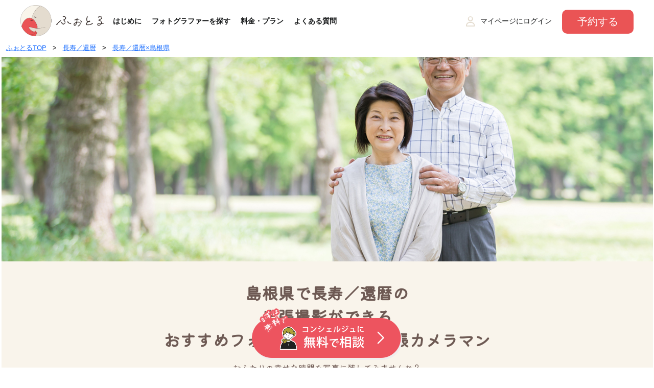

--- FILE ---
content_type: text/html; charset=UTF-8
request_url: https://www.photoru.jp/column/province/shimane/senior/
body_size: 74926
content:
<!doctype html>
<html lang="ja">
<head>
<meta name="viewport" content="width=device-width, initial-scale=1.0, maximum-scale=1, user-scalable=0" />
<meta charset="UTF-8">
<link rel="canonical" href="https://www.photoru.jp/column/province/shimane/senior/">
<link rel="icon" sizes="100x100" href="/images/favicon.png" />
<meta name="description" content="島根県で長寿／還暦の出張撮影・写真撮影の依頼なら「ふぉとる」。撮影料金は10,780円(税込)/時間～の安心価格。おしゃれな写真を、安くたっぷり収められます。撮影したい内容に合ったおすすめのフォトグラファー・出張カメラマンを紹介します。" />
<meta name="keywords" content="島根県,長寿／還暦,出張撮影,フォトグラファー,ふぉとる,PHOTORU" />
<title>島根県で長寿／還暦の出張撮影・写真撮影ができるおすすめフォトグラファー・出張カメラマン一覧-ふぉとる</title>

<link rel="preconnect" href="https://fonts.googleapis.com">
<link rel="preconnect" href="https://fonts.gstatic.com" crossorigin>
<link href="https://fonts.googleapis.com/css2?family=Kiwi+Maru&family=Zen+Kaku+Gothic+New&display=swap" rel="stylesheet">

<link href="/css/style.css" type="text/css" rel="stylesheet" />
<link href="/column/css/column.css" type="text/css" rel="stylesheet" />

<script src="https://code.jquery.com/jquery-3.4.1.min.js"></script>
<script src="/js/overload.js"></script>

<script src="/js/add_favo.js"></script>
<script src="/js/apply.js"></script>
<script src="/js/seo_search.php"></script>

<!-- header footer 用　-->
<script src="/js/jquery.popupoverlay.js"></script>
<script src="//cdn.jsdelivr.net/npm/jquery.marquee@1.6.0/jquery.marquee.min.js"></script>
<script src="/page/toppage1/js/index.js"></script>
<script src="/page/toppage1/js/index_pc.js?t=2026012912"></script>
<link href="/page/toppage1/css/common.css" type="text/css" rel="stylesheet">
<link href="/page/toppage1/css/index.css" type="text/css" rel="stylesheet">
<!-- header footer 用　-->

<script src="/js/jquery.scrollTo.min.js"></script>
<script src="/column/js/column.js"></script>

<link href="/css/album_lists.css" type="text/css" rel="stylesheet" />

<link rel="stylesheet" href="https://cdn.jsdelivr.net/bxslider/4.2.12/jquery.bxslider.css">
<script src="https://cdn.jsdelivr.net/bxslider/4.2.12/jquery.bxslider.min.js"></script>
<script>
$(document).ready(function() {
	$('div.album_lists_box_seo').bxSlider({
		captions: true,
		auto: false,
		autoControls: false,
		stopAutoOnClick: true,
		pager: false,
		touchEnabled: false,
		slideMargin:10,
		pause:2000,
	});
});
</script>

<!-- *********************** ↓　header code **************************  -->

<!-- Facebook Pixel Code -->
<script>
!function(f,b,e,v,n,t,s)
{if(f.fbq)return;n=f.fbq=function(){n.callMethod?
n.callMethod.apply(n,arguments):n.queue.push(arguments)};
if(!f._fbq)f._fbq=n;n.push=n;n.loaded=!0;n.version='2.0';
n.queue=[];t=b.createElement(e);t.async=!0;
t.src=v;s=b.getElementsByTagName(e)[0];
s.parentNode.insertBefore(t,s)}(window, document,'script',
'https://connect.facebook.net/en_US/fbevents.js');
fbq('init', '863332644429151');
fbq('track', 'PageView');
</script>
<noscript><img height="1" width="1" style="display:none"
src="https://www.facebook.com/tr?id=863332644429151&ev=PageView&noscript=1"
/></noscript>
<!-- End Facebook Pixel Code -->

<!-- Global site tag (gtag.js) - Google Analytics -->
<script async src="https://www.googletagmanager.com/gtag/js?id=G-4S9XLSQVLN"></script>
<script>
  window.dataLayer = window.dataLayer || [];
  function gtag(){dataLayer.push(arguments);}
  gtag('js', new Date());

  gtag('config', 'G-4S9XLSQVLN');
</script>

<!-- Global site tag (gtag.js) - Google Analytics -->
<script async src="https://www.googletagmanager.com/gtag/js?id=UA-184750427-1"></script>
<script>
  window.dataLayer = window.dataLayer || [];
  function gtag(){dataLayer.push(arguments);}
  gtag('js', new Date());

  gtag('config', 'UA-184750427-1');
</script>


<!-- Yahoo General + LS Complement -->
<script async src="https://s.yimg.jp/images/listing/tool/cv/ytag.js"></script>
<script>
window.yjDataLayer = window.yjDataLayer || [];
function ytag() { yjDataLayer.push(arguments); }
ytag({"type":"ycl_cookie"});
</script>

<!-- LINE Tag Base Code -->
<!-- Do Not Modify -->
<script>
(function(g,d,o){
  g._ltq=g._ltq||[];g._lt=g._lt||function(){g._ltq.push(arguments)};
  var h=location.protocol==='https:'?'https://d.line-scdn.net':'http://d.line-cdn.net';
  var s=d.createElement('script');s.async=1;
  s.src=o||h+'/n/line_tag/public/release/v1/lt.js';
  var t=d.getElementsByTagName('script')[0];t.parentNode.insertBefore(s,t);
    })(window, document);
_lt('init', {
  customerType: 'lap',
  tagId: 'c932ae9e-19f1-4aed-b96e-1c13404ef8a1'
});
_lt('send', 'pv', ['c932ae9e-19f1-4aed-b96e-1c13404ef8a1']);
</script>
<noscript>
  <img height="1" width="1" style="display:none"
       src="https://tr.line.me/tag.gif?c_t=lap&t_id=c932ae9e-19f1-4aed-b96e-1c13404ef8a1&e=pv&noscript=1" />
</noscript>
<!-- End LINE Tag Base Code -->

<!-- User Heat Tag -->
<script type="text/javascript">
(function(add, cla){window['UserHeatTag']=cla;window[cla]=window[cla]||function(){(window[cla].q=window[cla].q||[]).push(arguments)},window[cla].l=1*new Date();var ul=document.createElement('script');var tag = document.getElementsByTagName('script')[0];ul.async=1;ul.src=add;tag.parentNode.insertBefore(ul,tag);})('//uh.nakanohito.jp/uhj2/uh.js', '_uhtracker');_uhtracker({id:'uhOqsY7OQP'});
</script>
<!-- End User Heat Tag -->

<!-- Global site tag (gtag.js) - Google Ads: 401287291 -->
<script async src="https://www.googletagmanager.com/gtag/js?id=AW-401287291"></script>
<script>
  window.dataLayer = window.dataLayer || [];
  function gtag(){dataLayer.push(arguments);}
  gtag('js', new Date());

  gtag('config', 'AW-401287291');
</script>

<!-- SmartNews Ads Pixel Code -->
<script type="text/javascript">
!function(){if(window.SmartnewsAds=window.SmartnewsAds||{},!window.SmartnewsAds.p){var e=window.SmartnewsAds.p=function(){e.callMethod?e.callMethod.apply(e,arguments):e.queue.push(arguments)};window.SmartnewsAds._p||(window.SmartnewsAds._p=e),e.push=e,e.version="1.0.0",e.queue=[];var n=document.createElement("script");n.async=!0,n.src="//cdn.smartnews-ads.com/i/pixel.js";var s=document.getElementsByTagName("script")[0];s.parentNode.insertBefore(n,s)}}();

SmartnewsAds.p("5a392ee47f3edc4626afb2b6", "PageView");
</script>
<noscript>
<img height="1" width="1" style="display:none;" alt="" src="https://i.smartnews-ads.com/p?id=5a392ee47f3edc4626afb2b6&e=PageView" />
</noscript>


<!-- MS clarity Code -->
<script type="text/javascript">
  (function(c,l,a,r,i,t,y){
    c[a]=c[a]||function(){(c[a].q=c[a].q||[]).push(arguments)};
    t=l.createElement(r);t.async=1;t.src="https://www.clarity.ms/tag/"+i;
    y=l.getElementsByTagName(r)[0];y.parentNode.insertBefore(t,y);
  })(window, document, "clarity", "script", "ac7qcnowue");
</script>


<!-- Tik WB-->
<script>
!function (w, d, t) {
  w.TiktokAnalyticsObject=t;var ttq=w[t]=w[t]||[];ttq.methods=["page","track","identify","instances","debug","on","off","once","ready","alias","group","enableCookie","disableCookie"],ttq.setAndDefer=function(t,e){t[e]=function(){t.push([e].concat(Array.prototype.slice.call(arguments,0)))}};for(var i=0;i<ttq.methods.length;i++)ttq.setAndDefer(ttq,ttq.methods[i]);ttq.instance=function(t){for(var e=ttq._i[t]||[],n=0;n<ttq.methods.length;n++
)ttq.setAndDefer(e,ttq.methods[n]);return e},ttq.load=function(e,n){var i="https://analytics.tiktok.com/i18n/pixel/events.js";ttq._i=ttq._i||{},ttq._i[e]=[],ttq._i[e]._u=i,ttq._t=ttq._t||{},ttq._t[e]=+new Date,ttq._o=ttq._o||{},ttq._o[e]=n||{};n=document.createElement("script");n.type="text/javascript",n.async=!0,n.src=i+"?sdkid="+e+"&lib="+t;e=document.getElementsByTagName("script")[0];e.parentNode.insertBefore(n,e)};

  ttq.load('CK8HUE3C77UDMU34MP70');
  ttq.page();
}(window, document, 'ttq');
</script>

<!-- SmartNews Ads Pixel Code -->
<script type="text/javascript">
!function(){if(window.SmartnewsAds=window.SmartnewsAds||{},!window.SmartnewsAds.p){var e=window.SmartnewsAds.p=function(){e.callMethod?e.callMethod.apply(e,arguments):e.queue.push(arguments)};e.push=e,e.version="1.0.1",e.queue=[];var n=document.createElement("script");n.async=!0,n.src="https://cdn.smartnews-ads.com/i/pixel.js";var s=document.getElementsByTagName("script")[0];s.parentNode.insertBefore(n,s)}}();
SmartnewsAds.p("281e774c023877eaef42d127", "PageView");
</script>
<noscript>
<img height="1" width="1" style="display:none;" alt="" src="https://i.smartnews-ads.com/p?id=281e774c023877eaef42d127&e=PageView" />
</noscript>

<script>
(function(){
var uqid = "6f0d4d84dec27e8e";
var gid  = "3060";
var a=document.createElement("script");
a.dataset.uqid=uqid;a.dataset.gid=gid;a.id="afadfpc-6f0d4d84dec27e8egid3060-"+Date.now();
a.src="//ad.presco.asia/fpc/cookie_js.php?scriptId="+encodeURIComponent(a.id);
document.head.appendChild(a);
})();
</script>

<!-- tosho af start -->
<script src="https://af.tosho-trading.co.jp/tafsales4.js"></script>
<!-- tosho af end -->

<!-- *********************** ↑　header code **************************  -->
</head>
<body>

<!-- header start -->
<header>	
	<div class="logo"><a href="/"><img src="/images/logo.png?t=202308" alt="出張撮影・写真撮影なら「ふぉとる」で出張カメラマンに依頼"></a></div>

		<nav class="nav_pc">
		<div class="menu">
							<a href="/html/guide.html">はじめに</a>
				<a href="/column/">フォトグラファーを探す</a>
				<!-- <a href="/apply_scout/how_to_use/">一括相談をする</a> -->
				<a href="/html/price.html">料金・プラン</a>
				<a href="/qa/">よくある質問</a>
						
		</div>
		

		
		<div class="logined_menus">
			<div class="nickname"><i class="fa-regular fa-user"></i><a href="javascript:popupLogin()">マイページにログイン</a></div>
			<div class="btn"><a href="/html/how_to_apply.html">予約する</a></div>
		</div>

		<div class="popup_login" id="popup_login">
			<div class="close_btn">
				<a href="javascript:void($('#popup_login').popup('hide'))"><i class="fa-solid fa-x"></i></a>
			</div>
			<div class="title">ようこそ、ゲストさん</div>
			<div class="btns">
				<a href="/mypage/user/login.php" class="btn btn1">ユーザー会員ログイン</a>
				<a href="/register/register.php" class="btn btn2">新規会員登録</a>
			</div>
			<div class="text">
				<a href="/html/term.html" target="_blank" class="lkblue">利用規約</a>及び<a href="/html/privacy.html"	target="_blank" class="lkblue">プライバシーポリシー</a>に同意の上<br>
				登録またはログインへお進みください
			</div>
			<div class="btn_pg">
				<a href="/mypage/photographer/login.php">フォトグラファーログイン</a>
			</div>
		</div>



		<!-- <div class="login_menus">
			<div class="login_menu"><i class="fa-solid fa-user"></i><a href="/mypage/user/login.php">ユーザー会員<br>ログイン</a></div>
			<div class="login_menu"><i class="fa-solid fa-camera"></i><a href="/mypage/photographer/login.php">フォトグラファー<br>ログイン</a></div>
		</div> -->

			</nav>
	
		
</header>
<!-- header end -->
<!-- main start -->
<main class="column">
<!-- main start -->

<!-- breadcrumb start -->
<div class="f13 mb9 pl9" >
	<a href="/" class="lkblue">ふぉとるTOP</a>
	&nbsp;&nbsp;>&nbsp;&nbsp;
	<a href="/column/senior/" class="lkblue">長寿／還暦</a>
	&nbsp;&nbsp;>&nbsp;&nbsp;
	<a href="./" class="lkblue">長寿／還暦×島根県</a>
</div>
<!-- breadcrumb end -->

<!-- top_pic start -->
<div class="top_pic">
	<img src="/column/images/b/senior.jpg" />
</div>
<!-- top_pic start -->

<!-- textbox start -->
<div class="textbox textbox_yellow">
	<h1 class="h1_title font_kiwi">島根県で長寿／還暦の<br>出張撮影ができる<br>おすすめフォトグラファー・出張カメラマン</h1>

	<p class="font_kiwi">
					おふたりの幸せな時間を写真に残してみませんか？<br>
			思い出の地、想いを伝えた場所、ご自宅など、お好きな場所で想い出を作ることができます。<br><br>
			
			かけがえのない人との大切な時間をたっぷりと撮影して、データでお渡しいたします。<br><br>
			
			ふぉとるのフォトグラファーは、登録時に厳正な審査を行っております。<br>
			腕だけでなくマナーや丁寧な対応で満足度の高い撮影を提供します。<br><br>
			
			また、ふぉとるでは指名料や交通費は一切かかりません。<br>
			加えて、コンシェルジュと相談して撮影したいシチュエーションに合ったフォトグラファーとマッチングすることも可能です。<br><br>
			
			おふたりの大切な日に、長寿／還暦を撮影してみませんか？<br>
			島根県の長寿／還暦の撮影なら「PHOTORU（ふぉとる）」
				
	</p>

	<!-- search_page_form start -->
	<div class="search_page_form">		
		<div class="search_page_form_box">
			
<!-- search_from start -->
<form method="get" action="/course/search.php" onsubmit="return seoSub(this)">
    <div class="search_from">
        <div class="item w300">
            <div class="title"><i class="fas fa-camera"></i> 撮影ジャンル</div>
            <div class="select">
                <select name="comp_category_1">
                    <option value="">撮影ジャンル</option>
                    <option value="4">ニューボーンフォト</option>
<option value="5">マタニティフォト</option>
<option value="3">ウェディングフォト</option>
<option value="6">家族写真</option>
<option value="1">七五三</option>
<option value="2">お宮参り</option>
<option value="8">お食い初め</option>
<option value="27">入学／卒業</option>
<option value="24">プロフィール写真</option>
<option value="28">成人式(前撮り/後撮り/当日撮り)</option>
<option value="23">スナップ写真</option>
<option value="11">カップルフォト</option>
<option value="7">友達</option>
<option value="9" selected="selected">長寿／還暦</option>
<option value="10">SNS用</option>
<option value="14">ペットフォト</option>
<option value="12">旅行</option>
<option value="13">イベント/ライブ</option>
<option value="26">コスプレ写真</option>
<option value="20">企業向け写真</option>
<option value="17">物撮り(小物/食べ物/ファッション)</option>
<option value="22">海外のお客様</option>
<option value="15">その他</option>
                </select>
            </div>
        </div>
        <div class="item w300">
            <div class="title"><i class="fas fa-map-marker-alt"></i> 撮影場所(必須)</div>
            <div class="select">
                <select name="comp_area" class="w300">
                    <option value="">撮影場所</option>
                    <optgroup label='北海道'>
<option value='1'>北海道</option></optgroup><optgroup label='東北'>
<option value='2'>青森県</option><option value='3'>岩手県</option><option value='4'>宮城県</option><option value='5'>秋田県</option><option value='6'>山形県</option><option value='7'>福島県</option></optgroup><optgroup label='関東'>
<option value='13'>東京都</option><option value='14'>神奈川県</option><option value='12'>千葉県</option><option value='11'>埼玉県</option><option value='8'>茨城県</option><option value='9'>栃木県</option><option value='10'>群馬県</option></optgroup><optgroup label='甲信越'>
<option value='19'>山梨県</option><option value='20'>長野県</option><option value='15'>新潟県</option></optgroup><optgroup label='北陸'>
<option value='16'>富山県</option><option value='17'>石川県</option><option value='18'>福井県</option></optgroup><optgroup label='東海'>
<option value='23'>愛知県</option><option value='22'>静岡県</option><option value='21'>岐阜県</option><option value='24'>三重県</option></optgroup><optgroup label='関西'>
<option value='27'>大阪府</option><option value='28'>兵庫県</option><option value='26'>京都府</option><option value='25'>滋賀県</option><option value='29'>奈良県</option><option value='30'>和歌山県</option></optgroup><optgroup label='中国'>
<option value='33'>岡山県</option><option value='34'>広島県</option><option value='32' selected >島根県</option><option value='31'>鳥取県</option><option value='35'>山口県</option></optgroup><optgroup label='四国'>
<option value='38'>愛媛県</option><option value='37'>香川県</option><option value='39'>高知県</option><option value='36'>徳島県</option></optgroup><optgroup label='九州'>
<option value='40'>福岡県</option><option value='41'>佐賀県</option><option value='42'>長崎県</option><option value='43'>熊本県</option><option value='44'>大分県</option><option value='45'>宮崎県</option><option value='46'>鹿児島県</option></optgroup><optgroup label='沖縄'>
<option value='47'>沖縄県</option></optgroup>                </select>
            </div>
        </div>
        <div class="item">
            <div class="title"><i class="fas fa-calendar-alt"></i> 撮影予定日</div>
            <div class="input">
                <input type="date" name="job_day" placeholder="日付を選択（最大30日後）" class="search_text" min="2026-01-30" max="2026-03-01" value="2026-01-30">
            </div>
        </div>
        <div class="item">            
            <input type="image" src="/images/search_btn.png">
            <input type="hidden" name="search" value="1" />
        </div>
    </div>
</form>
<!-- search_from end -->
		</div>
	</div>
	<!-- search_page_form end -->

</div>
<!-- textbox end -->

<!-- textbox start -->
<div class="textbox">
	<h2 class="h2_title font_kiwi" id="pg_list">島根県で長寿／還暦の<br>出張撮影ができるフォトグラファー・出張カメラマン<p class="f12">(2026年01月29日更新)</p></h2>
	<br><br>
	<p>		
		<a href="/column/province/shimane/" class="lkblue">島根県</a>で長寿／還暦の出張撮影に対応しているフォトグラファー一覧。<br>
		フォトグラファーのプロフィールや過去の実績を確認し、お客様のニーズにピッタリなフォトグラファーをお選びください。<br><br>
		※ただし島根県全域で対応しているとは限りません。ご了承ください。<br><br><br>
	</p>
	</div>
<!-- textbox end -->

<!-- pg_list start -->

<div class="comp_list">
	 
  <!-- list_wrap start -->
  <div class="list_warp">
  <!-- list_wrap start -->

  <!-- list start -->
	<div class="list list_2512" did="2512" dir="2026-01-28 13:35:51 - 0">
  <!-- list start -->

    <!-- left start -->
    <div class="left">

      <div class="pic">
        <a href='/photographer_list/2512.html' class='btn'>
          <img src='/file/company/2512/photo_main_2512' alt='izuoji (石橋克巳)' /></a>      </div>

      
      <div class="body_fav body_fav_2512 ">
        <a href="javascript:addFavo(2512,0)">
          <i class="fas fa-heart"></i> <span>0</span>
        </a>
      </div>

    </div>
     <!-- left end -->

    <!-- right start -->
    <div class="right">

      <h3>
        <a href="/photographer_list/2512.html" class="link">izuoji (石橋克巳)</a>				
      </h3>

      <div class="body_active" title="2026-01-28 13:35:51">
        最終アクティブ：24時間以内      </div>

      <div class="body_types">				

				<div class="body_type">
          <i class="fa-solid fa-star"></i>&nbsp;&nbsp;<b>対応可能なジャンル</b>
					<div>マタニティフォト、ウェディングフォト、家族写真、七五三、お宮参り、お…</div>
				</div>

        <div class="body_type need_slash">
					<i class="fas fa-map-marker-alt"></i>&nbsp;&nbsp;<b>活動エリア</b>
          <div>
            <span class="switch_label">島根県</span><span class="switch_label">鳥取県</span>          </div>
				</div>				
			</div>
      
    </div>
    <!-- right end -->

  <!-- list end -->
	</div>
  <!-- list end -->
  
  <div class="btn">
    <a href="/photographer_list/2512.html" class="detail_btn">詳細を見る <i class="fa-solid fa-arrow-right"></i></a>
  </div>

  <!-- list_wrap end -->
  </div>
  <!-- list_wrap end -->

	 
  <!-- list_wrap start -->
  <div class="list_warp">
  <!-- list_wrap start -->

  <!-- list start -->
	<div class="list list_915" did="915" dir="2026-01-28 10:54:43 - 0">
  <!-- list start -->

    <!-- left start -->
    <div class="left">

      <div class="pic">
        <a href='/photographer_list/915.html' class='btn'>
          <img src='/file/company/915/photo_main_915' alt='高原　正一' /></a>      </div>

      
      <div class="body_fav body_fav_915 ">
        <a href="javascript:addFavo(915,0)">
          <i class="fas fa-heart"></i> <span>2</span>
        </a>
      </div>

    </div>
     <!-- left end -->

    <!-- right start -->
    <div class="right">

      <h3>
        <a href="/photographer_list/915.html" class="link">高原　正一</a>				
      </h3>

      <div class="body_active" title="2026-01-28 10:54:43">
        最終アクティブ：1日以上前      </div>

      <div class="body_types">				

				<div class="body_type">
          <i class="fa-solid fa-star"></i>&nbsp;&nbsp;<b>対応可能なジャンル</b>
					<div>ウェディングフォト、家族写真、七五三、お宮参り、お食い初め、入学／卒…</div>
				</div>

        <div class="body_type need_slash">
					<i class="fas fa-map-marker-alt"></i>&nbsp;&nbsp;<b>活動エリア</b>
          <div>
            <span class="switch_label">大阪府</span><span class="switch_label">兵庫県</span><span class="switch_label">京都府</span><span class="switch_label">岡山県</span><span class="switch_label">広島県</span><span class="switch_label">島根県</span><span class="switch_label">鳥取県</span>          </div>
				</div>				
			</div>
      
    </div>
    <!-- right end -->

  <!-- list end -->
	</div>
  <!-- list end -->
  
  <div class="btn">
    <a href="/photographer_list/915.html" class="detail_btn">詳細を見る <i class="fa-solid fa-arrow-right"></i></a>
  </div>

  <!-- list_wrap end -->
  </div>
  <!-- list_wrap end -->

	 
  <!-- list_wrap start -->
  <div class="list_warp">
  <!-- list_wrap start -->

  <!-- list start -->
	<div class="list list_1900" did="1900" dir="2026-01-28 10:45:33 - 0">
  <!-- list start -->

    <!-- left start -->
    <div class="left">

      <div class="pic">
        <a href='/photographer_list/1900.html' class='btn'>
          <img src='/file/company/1900/photo_main_1900' alt='西山稔夏' /></a>      </div>

      
      <div class="body_fav body_fav_1900 ">
        <a href="javascript:addFavo(1900,0)">
          <i class="fas fa-heart"></i> <span>5</span>
        </a>
      </div>

    </div>
     <!-- left end -->

    <!-- right start -->
    <div class="right">

      <h3>
        <a href="/photographer_list/1900.html" class="link">西山稔夏</a>				
      </h3>

      <div class="body_active" title="2026-01-28 10:45:33">
        最終アクティブ：1日以上前      </div>

      <div class="body_types">				

				<div class="body_type">
          <i class="fa-solid fa-star"></i>&nbsp;&nbsp;<b>対応可能なジャンル</b>
					<div>家族写真、七五三、お宮参り、お食い初め、入学／卒業、プロフィール写真…</div>
				</div>

        <div class="body_type need_slash">
					<i class="fas fa-map-marker-alt"></i>&nbsp;&nbsp;<b>活動エリア</b>
          <div>
            <span class="switch_label">広島県</span><span class="switch_label">島根県</span><span class="switch_label">山口県</span><span class="switch_label">福岡県</span><span class="switch_label">大分県</span>          </div>
				</div>				
			</div>
      
    </div>
    <!-- right end -->

  <!-- list end -->
	</div>
  <!-- list end -->
  
  <div class="btn">
    <a href="/photographer_list/1900.html" class="detail_btn">詳細を見る <i class="fa-solid fa-arrow-right"></i></a>
  </div>

  <!-- list_wrap end -->
  </div>
  <!-- list_wrap end -->

	 
  <!-- list_wrap start -->
  <div class="list_warp">
  <!-- list_wrap start -->

  <!-- list start -->
	<div class="list list_1989" did="1989" dir="2026-01-26 20:58:43 - 0">
  <!-- list start -->

    <!-- left start -->
    <div class="left">

      <div class="pic">
        <a href='/photographer_list/1989.html' class='btn'>
          <img src='/file/company/1989/photo_main_1989' alt='なーちゃん♡' /></a>      </div>

      
      <div class="body_fav body_fav_1989 ">
        <a href="javascript:addFavo(1989,0)">
          <i class="fas fa-heart"></i> <span>23</span>
        </a>
      </div>

    </div>
     <!-- left end -->

    <!-- right start -->
    <div class="right">

      <h3>
        <a href="/photographer_list/1989.html" class="link">なーちゃん♡</a>				
      </h3>

      <div class="body_active" title="2026-01-26 20:58:43">
        最終アクティブ：2日以上前      </div>

      <div class="body_types">				

				<div class="body_type">
          <i class="fa-solid fa-star"></i>&nbsp;&nbsp;<b>対応可能なジャンル</b>
					<div>マタニティフォト、ウェディングフォト、家族写真、七五三、お宮参り、お…</div>
				</div>

        <div class="body_type need_slash">
					<i class="fas fa-map-marker-alt"></i>&nbsp;&nbsp;<b>活動エリア</b>
          <div>
            <span class="switch_label">兵庫県</span><span class="switch_label">岡山県</span><span class="switch_label">広島県</span><span class="switch_label">島根県</span><span class="switch_label">鳥取県</span>          </div>
				</div>				
			</div>
      
    </div>
    <!-- right end -->

  <!-- list end -->
	</div>
  <!-- list end -->
  
  <div class="btn">
    <a href="/photographer_list/1989.html" class="detail_btn">詳細を見る <i class="fa-solid fa-arrow-right"></i></a>
  </div>

  <!-- list_wrap end -->
  </div>
  <!-- list_wrap end -->

	 
  <!-- list_wrap start -->
  <div class="list_warp">
  <!-- list_wrap start -->

  <!-- list start -->
	<div class="list list_834" did="834" dir="2026-01-26 14:46:47 - 0">
  <!-- list start -->

    <!-- left start -->
    <div class="left">

      <div class="pic">
        <a href='/photographer_list/834.html' class='btn'>
          <img src='/file/company/834/photo_main_834' alt='かわもとじゅんいち' /></a>      </div>

      
      <div class="body_fav body_fav_834 ">
        <a href="javascript:addFavo(834,0)">
          <i class="fas fa-heart"></i> <span>16</span>
        </a>
      </div>

    </div>
     <!-- left end -->

    <!-- right start -->
    <div class="right">

      <h3>
        <a href="/photographer_list/834.html" class="link">かわもとじゅんいち</a>				
      </h3>

      <div class="body_active" title="2026-01-26 14:46:47">
        最終アクティブ：2日以上前      </div>

      <div class="body_types">				

				<div class="body_type">
          <i class="fa-solid fa-star"></i>&nbsp;&nbsp;<b>対応可能なジャンル</b>
					<div>マタニティフォト、ウェディングフォト、家族写真、七五三、お宮参り、お…</div>
				</div>

        <div class="body_type need_slash">
					<i class="fas fa-map-marker-alt"></i>&nbsp;&nbsp;<b>活動エリア</b>
          <div>
            <span class="switch_label">広島県</span><span class="switch_label">島根県</span><span class="switch_label">山口県</span>          </div>
				</div>				
			</div>
      
    </div>
    <!-- right end -->

  <!-- list end -->
	</div>
  <!-- list end -->
  
  <div class="btn">
    <a href="/photographer_list/834.html" class="detail_btn">詳細を見る <i class="fa-solid fa-arrow-right"></i></a>
  </div>

  <!-- list_wrap end -->
  </div>
  <!-- list_wrap end -->

	 
  <!-- list_wrap start -->
  <div class="list_warp">
  <!-- list_wrap start -->

  <!-- list start -->
	<div class="list list_1193" did="1193" dir="2026-01-22 14:57:02 - 0">
  <!-- list start -->

    <!-- left start -->
    <div class="left">

      <div class="pic">
        <a href='/photographer_list/1193.html' class='btn'>
          <img src='/file/company/1193/photo_main_1193' alt='Shuh' /></a>      </div>

      
      <div class="body_fav body_fav_1193 ">
        <a href="javascript:addFavo(1193,0)">
          <i class="fas fa-heart"></i> <span>0</span>
        </a>
      </div>

    </div>
     <!-- left end -->

    <!-- right start -->
    <div class="right">

      <h3>
        <a href="/photographer_list/1193.html" class="link">Shuh</a>				
      </h3>

      <div class="body_active" title="2026-01-22 14:57:02">
        最終アクティブ：6日以上前      </div>

      <div class="body_types">				

				<div class="body_type">
          <i class="fa-solid fa-star"></i>&nbsp;&nbsp;<b>対応可能なジャンル</b>
					<div>マタニティフォト、ウェディングフォト、家族写真、七五三、お宮参り、お…</div>
				</div>

        <div class="body_type need_slash">
					<i class="fas fa-map-marker-alt"></i>&nbsp;&nbsp;<b>活動エリア</b>
          <div>
            <span class="switch_label">北海道</span><span class="switch_label">青森県</span><span class="switch_label">福島県</span><span class="switch_label">東京都</span><span class="switch_label">埼玉県</span><span class="switch_label">群馬県</span><span class="switch_label">長野県</span><span class="switch_label">石川県</span><span class="switch_label">東海</span><span class="switch_label">京都府</span><span class="switch_label">滋賀県</span><span class="switch_label">島根県</span><span class="switch_label">香川県</span><span class="switch_label">福岡県</span><span class="switch_label">鹿児島県</span><span class="switch_label">沖縄</span>          </div>
				</div>				
			</div>
      
    </div>
    <!-- right end -->

  <!-- list end -->
	</div>
  <!-- list end -->
  
  <div class="btn">
    <a href="/photographer_list/1193.html" class="detail_btn">詳細を見る <i class="fa-solid fa-arrow-right"></i></a>
  </div>

  <!-- list_wrap end -->
  </div>
  <!-- list_wrap end -->

	 
  <!-- list_wrap start -->
  <div class="list_warp">
  <!-- list_wrap start -->

  <!-- list start -->
	<div class="list list_1505" did="1505" dir="2026-01-16 13:26:27 - 0">
  <!-- list start -->

    <!-- left start -->
    <div class="left">

      <div class="pic">
        <a href='/photographer_list/1505.html' class='btn'>
          <img src='/file/company/1505/photo_main_1505' alt='ゆうた' /></a>      </div>

      
      <div class="body_fav body_fav_1505 ">
        <a href="javascript:addFavo(1505,0)">
          <i class="fas fa-heart"></i> <span>5</span>
        </a>
      </div>

    </div>
     <!-- left end -->

    <!-- right start -->
    <div class="right">

      <h3>
        <a href="/photographer_list/1505.html" class="link">ゆうた</a>				
      </h3>

      <div class="body_active" title="2026-01-16 13:26:27">
        最終アクティブ：7日以上前      </div>

      <div class="body_types">				

				<div class="body_type">
          <i class="fa-solid fa-star"></i>&nbsp;&nbsp;<b>対応可能なジャンル</b>
					<div>ウェディングフォト、家族写真、七五三、お宮参り、お食い初め、入学／卒…</div>
				</div>

        <div class="body_type need_slash">
					<i class="fas fa-map-marker-alt"></i>&nbsp;&nbsp;<b>活動エリア</b>
          <div>
            <span class="switch_label">兵庫県</span><span class="switch_label">岡山県</span><span class="switch_label">広島県</span><span class="switch_label">島根県</span><span class="switch_label">鳥取県</span><span class="switch_label">四国</span>          </div>
				</div>				
			</div>
      
    </div>
    <!-- right end -->

  <!-- list end -->
	</div>
  <!-- list end -->
  
  <div class="btn">
    <a href="/photographer_list/1505.html" class="detail_btn">詳細を見る <i class="fa-solid fa-arrow-right"></i></a>
  </div>

  <!-- list_wrap end -->
  </div>
  <!-- list_wrap end -->

	 
  <!-- list_wrap start -->
  <div class="list_warp">
  <!-- list_wrap start -->

  <!-- list start -->
	<div class="list list_2902" did="2902" dir="2025-12-22 16:27:38 - 0">
  <!-- list start -->

    <!-- left start -->
    <div class="left">

      <div class="pic">
        <a href='/photographer_list/2902.html' class='btn'>
          <img src='/file/company/2902/photo_main_2902' alt='鶴原元気' /></a>      </div>

      
      <div class="body_fav body_fav_2902 ">
        <a href="javascript:addFavo(2902,0)">
          <i class="fas fa-heart"></i> <span>1</span>
        </a>
      </div>

    </div>
     <!-- left end -->

    <!-- right start -->
    <div class="right">

      <h3>
        <a href="/photographer_list/2902.html" class="link">鶴原元気</a>				
      </h3>

      <div class="body_active" title="2025-12-22 16:27:38">
        最終アクティブ：7日以上前      </div>

      <div class="body_types">				

				<div class="body_type">
          <i class="fa-solid fa-star"></i>&nbsp;&nbsp;<b>対応可能なジャンル</b>
					<div>マタニティフォト、ウェディングフォト、家族写真、七五三、お宮参り、お…</div>
				</div>

        <div class="body_type need_slash">
					<i class="fas fa-map-marker-alt"></i>&nbsp;&nbsp;<b>活動エリア</b>
          <div>
            <span class="switch_label">中国</span><span class="switch_label">福岡県</span><span class="switch_label">佐賀県</span><span class="switch_label">長崎県</span><span class="switch_label">熊本県</span><span class="switch_label">大分県</span><span class="switch_label">宮崎県</span>          </div>
				</div>				
			</div>
      
    </div>
    <!-- right end -->

  <!-- list end -->
	</div>
  <!-- list end -->
  
  <div class="btn">
    <a href="/photographer_list/2902.html" class="detail_btn">詳細を見る <i class="fa-solid fa-arrow-right"></i></a>
  </div>

  <!-- list_wrap end -->
  </div>
  <!-- list_wrap end -->

	 
  <!-- list_wrap start -->
  <div class="list_warp">
  <!-- list_wrap start -->

  <!-- list start -->
	<div class="list list_2808" did="2808" dir="2025-12-09 13:17:17 - 0">
  <!-- list start -->

    <!-- left start -->
    <div class="left">

      <div class="pic">
        <a href='/photographer_list/2808.html' class='btn'>
          <img src='/file/company/2808/photo_main_2808' alt='isshin photo' /></a>      </div>

      
      <div class="body_fav body_fav_2808 ">
        <a href="javascript:addFavo(2808,0)">
          <i class="fas fa-heart"></i> <span>2</span>
        </a>
      </div>

    </div>
     <!-- left end -->

    <!-- right start -->
    <div class="right">

      <h3>
        <a href="/photographer_list/2808.html" class="link">isshin photo</a>				
      </h3>

      <div class="body_active" title="2025-12-09 13:17:17">
        最終アクティブ：7日以上前      </div>

      <div class="body_types">				

				<div class="body_type">
          <i class="fa-solid fa-star"></i>&nbsp;&nbsp;<b>対応可能なジャンル</b>
					<div>マタニティフォト、ウェディングフォト、家族写真、七五三、お宮参り、入…</div>
				</div>

        <div class="body_type need_slash">
					<i class="fas fa-map-marker-alt"></i>&nbsp;&nbsp;<b>活動エリア</b>
          <div>
            <span class="switch_label">岡山県</span><span class="switch_label">広島県</span><span class="switch_label">島根県</span><span class="switch_label">鳥取県</span>          </div>
				</div>				
			</div>
      
    </div>
    <!-- right end -->

  <!-- list end -->
	</div>
  <!-- list end -->
  
  <div class="btn">
    <a href="/photographer_list/2808.html" class="detail_btn">詳細を見る <i class="fa-solid fa-arrow-right"></i></a>
  </div>

  <!-- list_wrap end -->
  </div>
  <!-- list_wrap end -->

	
  <div class="page">
    <span class='pageCurrent'>1</span><a href='/column/province/shimane/senior/?page=2' class='pageNum'>2</a><a href='/column/province/shimane/senior/?page=2' class='pageRight'>次のページ</a>  </div>

</div>
<!-- pg_list end -->

<!-- ikatsu start -->
<div class="ikatsu">
	<a href="/apply_scout/how_to_use/">
    <img src="/page/toppage1/images/ikatsu_banner.png" class="pic" alt="「スケジュール優先で撮影したい」「すぐに動けるフォトグラファー・出張カメラマンとマッチングしたい」そんなときは…「一括相談」で直接オファーを待つだけ！一括相談でフォトグラファー・出張カメラマンから連絡をもらう">
    <img src="/page/toppage1/images/ikatsu_banner_hover.png" class="hover">
  </a>
</div>
<!-- ikatsu end -->

<!-- plan start -->
<div class="plan">
	<div class="title">
		<h2>撮影料金・プラン</h2>
	</div>

	<!-- 通常会員限定プラン start -->

	<div class="lists list_2" >
		<fieldset class="plan c1">
			<legend>　</legend>
			<div class="content">
				<h3 class="title">お試し撮影プラン</h3>
				<h4 class="sub_title sub_title_1">Light Plan</h4>
				<div class="price">¥<b>10,780</b>(税込)</div>
				<div class="texts">
					<div class="text">
						<i class="fa-solid fa-check"></i> <span>納品枚数</span><span>10枚以内</span>
					</div>
					<div class="text">
						<i class="fa-solid fa-check"></i> <span>撮影時間</span><span>1時間以内</span>
					</div>
					<div class="text">
						<i class="fa-solid fa-check"></i> <span>撮影場所</span><span>どこでも可能</span>
					</div>
					<div class="text">
						<i class="fa-solid fa-check"></i> <span>納品期間</span><span>1週間以内</span>
					</div>

				</div>
			</div>
		</fieldset>

		<fieldset class="plan checked">
			<legend>人気</legend>
			<div class="content">
				<h3 class="title">おすすめ撮影プラン</h3>
				<h4 class="sub_title sub_title_2">Basic Plan</h4>
				<div class="price">¥<b>21,780</b>(税込)</div>
				<div class="texts">
					<div class="text">
						<i class="fa-solid fa-check"></i> <span>納品枚数</span><span>50枚以内</span>
					</div>
					<div class="text">
						<i class="fa-solid fa-check"></i> <span>撮影時間</span><span>2時間以内</span>
					</div>
					<div class="text">
						<i class="fa-solid fa-check"></i> <span>撮影場所</span><span>どこでも可能</span>
					</div>
					<div class="text">
						<i class="fa-solid fa-check"></i> <span>納品期間</span><span>1週間以内</span>
					</div>

				</div>
			</div>
		</fieldset>

		<fieldset class="plan c3">
			<legend>　</legend>
			<div class="content">
				<h3 class="title">よくばり撮影プラン</h3>
				<h4 class="sub_title sub_title_3">Premium Plan</h4>
				<div class="price">¥<b>52,800</b>(税込)</div>
				<div class="texts">
					<div class="text">
						<i class="fa-solid fa-check"></i> <span>納品枚数</span><span>無制限</span>
					</div>
					<div class="text">
						<i class="fa-solid fa-check"></i> <span>撮影時間</span><span>5時間以内</span>
					</div>
					<div class="text">
						<i class="fa-solid fa-check"></i> <span>撮影場所</span><span>どこでも可能</span>
					</div>
					<div class="text">
						<i class="fa-solid fa-check"></i> <span>納品期間</span><span>1週間以内</span>
					</div>

				</div>
			</div>
		</fieldset>
	</div>
	<!-- 通常会員限定プラン end -->
	
	<div class="sub_title_2">&nbsp;&nbsp;ふぉとるでは下記６点がすべて無料です&nbsp;&nbsp;</div>
	<div class="banner"><img src="/page/toppage1/images/plan_banner_3_pc.png" alt="ふぉとるでは下記６点がすべて無料です"></div>

	<div class="sub_title_2">&nbsp;&nbsp;お得な3回セットプラン&nbsp;&nbsp;</div>
	<div class="banner"><img src="/page/toppage1/images/plan_banner_1_pc.png" alt="お得なマタニティ3回セットプラン"></div>
	<div class="banner"><img src="/page/toppage1/images/plan_banner_2_pc.png" alt="お得なニューボーン3回セットプラン"></div>

	<ul class="plan_text">
		<li>詳細は<a href="/html/term.html" class="lkred">利用規約</a>をご確認ください。</li>
		<li>撮影から1週間以内に納品します。<br>
				撮影時の状況または天候等により、当該枚数に達しない場合もあります。<br>
				また、ニューボーンフォトの場合はお子様の安全を最優先に進行するため、特殊な撮影になりますのでフォトグラファーによって撮影内容や納品枚数が異なります。<br>
				納品枚数に関してはフォトグラファーと合意の上、お支払いのお手続きをお願いいたします。（2022年4月17日より）</li>
		<li>現像（プリントアウト）はお客様自身にて、行なっていただきます。</li>
		<li>ふぉとるはご依頼者様とフォトグラファーとの間の撮影契約を仲介いたします。 フォトグラファーは独立の立場で、当該撮影契約を実施します。</li>
	</ul>


	<div class="btn">
		<div class="c b">＼撮影プランに迷ったら／</div>
		<a href="/jump/photoru_concierge2_top.html">コンシェルジュに無料相談！</a>
	</div>
</div>
<!-- plan end -->
<!-- textbox start -->
<div class="textbox textbox_yellow">
	
	<div class="showhide_div_wrap showhide_div_wrap_city">
		<h2 class="h2_title font_kiwi">島根県の市区町村から<br>長寿／還暦の出張撮影ができる<br>出張カメラマン・フォトグラファーを探す</h2>

		<!-- 市区町村 start -->
		<div class='city_list'><div class='city'><a href='/column/city/shimane/隠岐郡知夫村/senior/' class='font_kiwi'>隠岐郡知夫村</a></div><div class='city'><a href='/column/city/shimane/隠岐郡西ノ島町/senior/' class='font_kiwi'>隠岐郡西ノ島町</a></div><div class='city'><a href='/column/city/shimane/隠岐郡海士町/senior/' class='font_kiwi'>隠岐郡海士町</a></div><div class='city'><a href='/column/city/shimane/隠岐郡隠岐の島町/senior/' class='font_kiwi'>隠岐郡隠岐の島町</a></div><div class='city'><a href='/column/city/shimane/松江市/senior/' class='font_kiwi'>松江市</a></div><div class='city'><a href='/column/city/shimane/雲南市/senior/' class='font_kiwi'>雲南市</a></div><div class='city'><a href='/column/city/shimane/飯石郡飯南町/senior/' class='font_kiwi'>飯石郡飯南町</a></div><div class='city'><a href='/column/city/shimane/安来市/senior/' class='font_kiwi'>安来市</a></div><div class='city'><a href='/column/city/shimane/出雲市/senior/' class='font_kiwi'>出雲市</a></div><div class='city'><a href='/column/city/shimane/大田市/senior/' class='font_kiwi'>大田市</a></div><div class='city'><a href='/column/city/shimane/江津市/senior/' class='font_kiwi'>江津市</a></div><div class='city'><a href='/column/city/shimane/邑智郡川本町/senior/' class='font_kiwi'>邑智郡川本町</a></div><div class='city'><a href='/column/city/shimane/邑智郡邑南町/senior/' class='font_kiwi'>邑智郡邑南町</a></div><div class='city'><a href='/column/city/shimane/浜田市/senior/' class='font_kiwi'>浜田市</a></div><div class='city'><a href='/column/city/shimane/益田市/senior/' class='font_kiwi'>益田市</a></div><div class='city'><a href='/column/city/shimane/仁多郡奥出雲町/senior/' class='font_kiwi'>仁多郡奥出雲町</a></div><div class='city'><a href='/column/city/shimane/邑智郡美郷町/senior/' class='font_kiwi'>邑智郡美郷町</a></div><div class='city'><a href='/column/city/shimane/鹿足郡吉賀町/senior/' class='font_kiwi'>鹿足郡吉賀町</a></div><div class='city'><a href='/column/city/shimane/鹿足郡津和野町/senior/' class='font_kiwi'>鹿足郡津和野町</a></div></div>
			</div>
	<!-- 市区町村 end -->
	
</div>
<!-- textbox end -->


<!-- category start -->
<div class="textbox">
	
<!-- showhide_div_wrap start -->
<div class="showhide_div_wrap showhide_div_wrap_category">
<!-- showhide_div_wrap start -->

<h2 class="h2_title font_kiwi">撮影ジャンルから島根県で出張カメラマン・フォトグラファーを探す</h2>

<div class="category">

  <a href="/column/province/shimane/newborn/">
    <div class="pic"><img src="/column/images/s/newborn.png"></div>
    <h3 class="text">ニューボーン <i class="fa-solid fa-arrow-right"></i></h3>
  </a>

  <a href="/column/province/shimane/wedding/">
    <div class="pic"><img src="/column/images/s/wedding.png"></div>
    <h3 class="text">ウェディング <i class="fa-solid fa-arrow-right"></i></h3>
  </a>

  <a href="/column/province/shimane/maternity/">
    <div class="pic"><img src="/column/images/s/maternity.png"></div>
    <h3 class="text">マタニティ <i class="fa-solid fa-arrow-right"></i></h3>
  </a>
  
  <a href="/column/province/shimane/date/">
    <div class="pic"><img src="/column/images/s/date.png"></div>
    <h3 class="text">デート <i class="fa-solid fa-arrow-right"></i></h3>
  </a>

  <a href="/column/province/shimane/snap/" >
    <div class="pic"><img src="/column/images/s/snapshot.png"></div>
    <h3 class="text">スナップ <i class="fa-solid fa-arrow-right"></i></h3>
  </a>

  <a href="/column/province/shimane/omiyamairi/" >
    <div class="pic"><img src="/column/images/s/first-shrine-visit.png"></div>
    <h3 class="text">お宮参り <i class="fa-solid fa-arrow-right"></i></h3>
  </a>

  <a href="/column/province/shimane/okuizome/" >
    <div class="pic"><img src="/column/images/s/100-days.png"></div>
    <h3 class="text">お食い初め <i class="fa-solid fa-arrow-right"></i></h3>
  </a>

  <a href="/column/province/shimane/shichigosan/" >
    <div class="pic"><img src="/column/images/s/shichigosan.png"></div>
    <h3 class="text">七五三 <i class="fa-solid fa-arrow-right"></i></h3>
  </a>

  <a href="/column/province/shimane/family/" >
    <div class="pic"><img src="/column/images/s/family.png"></div>
    <h3 class="text">家族 <i class="fa-solid fa-arrow-right"></i></h3>
  </a>

  <a href="/column/province/shimane/senior/" >
    <div class="pic"><img src="/column/images/s/senior.png"></div>
    <h3 class="text">長寿/還暦祝い <i class="fa-solid fa-arrow-right"></i></h3>
  </a>
</div>




<!-- showhide_div_wrap end -->
</div>
<!-- showhide_div_wrap end -->
</div>
<!-- category end -->

<!-- textbox start -->
<div class="textbox textbox_yellow">
	<h2 class="h2_title font_kiwi">島根県以外の都道府県から<br>長寿／還暦の出張撮影ができる<br>出張カメラマン・フォトグラファーを探す</h2>

	<!-- province start -->
	<div class="province_list">
		<div class='province'><h3 class='title font_kiwi'>北海道</h3>
<div class='lists'><div><a href='/column/province/hokkaido/senior/' class='font_kiwi'>北海道</a></div></div>
</div>
<div class='province'><h3 class='title font_kiwi'>東北</h3>
<div class='lists'><div><a href='/column/province/aomori/senior/' class='font_kiwi'>青森県</a></div><span> / </span><div><a href='/column/province/iwate/senior/' class='font_kiwi'>岩手県</a></div><span> / </span><div><a href='/column/province/miyagi/senior/' class='font_kiwi'>宮城県</a></div><span> / </span><div><a href='/column/province/akita/senior/' class='font_kiwi'>秋田県</a></div><span> / </span><div><a href='/column/province/yamagata/senior/' class='font_kiwi'>山形県</a></div><span> / </span><div><a href='/column/province/fukushima/senior/' class='font_kiwi'>福島県</a></div></div>
</div>
<div class='province'><h3 class='title font_kiwi'>関東</h3>
<div class='lists'><div><a href='/column/province/tokyo/senior/' class='font_kiwi'>東京都</a></div><span> / </span><div><a href='/column/province/kanagawa/senior/' class='font_kiwi'>神奈川県</a></div><span> / </span><div><a href='/column/province/chiba/senior/' class='font_kiwi'>千葉県</a></div><span> / </span><div><a href='/column/province/saitama/senior/' class='font_kiwi'>埼玉県</a></div><span> / </span><div><a href='/column/province/ibaraki/senior/' class='font_kiwi'>茨城県</a></div><span> / </span><div><a href='/column/province/tochigi/senior/' class='font_kiwi'>栃木県</a></div><span> / </span><div><a href='/column/province/gunma/senior/' class='font_kiwi'>群馬県</a></div></div>
</div>
<div class='province'><h3 class='title font_kiwi'>甲信越</h3>
<div class='lists'><div><a href='/column/province/yamanashi/senior/' class='font_kiwi'>山梨県</a></div><span> / </span><div><a href='/column/province/nagano/senior/' class='font_kiwi'>長野県</a></div><span> / </span><div><a href='/column/province/niigata/senior/' class='font_kiwi'>新潟県</a></div></div>
</div>
<div class='province'><h3 class='title font_kiwi'>北陸</h3>
<div class='lists'><div><a href='/column/province/toyama/senior/' class='font_kiwi'>富山県</a></div><span> / </span><div><a href='/column/province/ishikawa/senior/' class='font_kiwi'>石川県</a></div><span> / </span><div><a href='/column/province/fukui/senior/' class='font_kiwi'>福井県</a></div></div>
</div>
<div class='province'><h3 class='title font_kiwi'>東海</h3>
<div class='lists'><div><a href='/column/province/aichi/senior/' class='font_kiwi'>愛知県</a></div><span> / </span><div><a href='/column/province/shizuoka/senior/' class='font_kiwi'>静岡県</a></div><span> / </span><div><a href='/column/province/gifu/senior/' class='font_kiwi'>岐阜県</a></div><span> / </span><div><a href='/column/province/mie/senior/' class='font_kiwi'>三重県</a></div></div>
</div>
<div class='province'><h3 class='title font_kiwi'>関西</h3>
<div class='lists'><div><a href='/column/province/osaka/senior/' class='font_kiwi'>大阪府</a></div><span> / </span><div><a href='/column/province/hyogo/senior/' class='font_kiwi'>兵庫県</a></div><span> / </span><div><a href='/column/province/kyoto/senior/' class='font_kiwi'>京都府</a></div><span> / </span><div><a href='/column/province/shiga/senior/' class='font_kiwi'>滋賀県</a></div><span> / </span><div><a href='/column/province/nara/senior/' class='font_kiwi'>奈良県</a></div><span> / </span><div><a href='/column/province/wakayama/senior/' class='font_kiwi'>和歌山県</a></div></div>
</div>
<div class='province'><h3 class='title font_kiwi'>中国</h3>
<div class='lists'><div><a href='/column/province/okayama/senior/' class='font_kiwi'>岡山県</a></div><span> / </span><div><a href='/column/province/hiroshima/senior/' class='font_kiwi'>広島県</a></div><span> / </span><div><a href='/column/province/shimane/senior/' class='font_kiwi'>島根県</a></div><span> / </span><div><a href='/column/province/tottori/senior/' class='font_kiwi'>鳥取県</a></div><span> / </span><div><a href='/column/province/yamaguchi/senior/' class='font_kiwi'>山口県</a></div></div>
</div>
<div class='province'><h3 class='title font_kiwi'>四国</h3>
<div class='lists'><div><a href='/column/province/ehime/senior/' class='font_kiwi'>愛媛県</a></div><span> / </span><div><a href='/column/province/kagawa/senior/' class='font_kiwi'>香川県</a></div><span> / </span><div><a href='/column/province/kochi/senior/' class='font_kiwi'>高知県</a></div><span> / </span><div><a href='/column/province/tokushima/senior/' class='font_kiwi'>徳島県</a></div></div>
</div>
<div class='province'><h3 class='title font_kiwi'>九州</h3>
<div class='lists'><div><a href='/column/province/fukuoka/senior/' class='font_kiwi'>福岡県</a></div><span> / </span><div><a href='/column/province/saga/senior/' class='font_kiwi'>佐賀県</a></div><span> / </span><div><a href='/column/province/nagasaki/senior/' class='font_kiwi'>長崎県</a></div><span> / </span><div><a href='/column/province/kumamoto/senior/' class='font_kiwi'>熊本県</a></div><span> / </span><div><a href='/column/province/oita/senior/' class='font_kiwi'>大分県</a></div><span> / </span><div><a href='/column/province/miyazaki/senior/' class='font_kiwi'>宮崎県</a></div><span> / </span><div><a href='/column/province/kagoshima/senior/' class='font_kiwi'>鹿児島県</a></div></div>
</div>
<div class='province'><h3 class='title font_kiwi'>沖縄</h3>
<div class='lists'><div><a href='/column/province/okinawa/senior/' class='font_kiwi'>沖縄県</a></div></div>
</div>
	</div>
	<!-- province end -->

	
<!-- btn_banner start -->
<div class="banner">
  <h2 class="h2_title font_kiwi">＼ まだ実際に撮影するか迷っている方向け！ ／</h2><br>
  <a href="https://www.photoru.jp/jump/photoru_line_top.html?btn_id=column"><img src="/page/toppage1/images/line_banner_pic_pc.png"></a>
</div>
<!-- btn_banner end -->
	<!-- qa start -->
	<h2 class="h2_title font_kiwi">長寿／還暦の撮影に関するよくある質問</h2>
	<div class="qa">
		<dl>
	<dt><span>Q.</span><h3>長寿祝いはいつするのが一般的ですか？</h3></dt>
	<dd><span>A.</span>60歳の還暦祝い、70歳の古希、77歳の喜寿、80歳の傘寿、81歳の半寿、88歳の米寿、90歳の卒寿、99歳の白寿、100歳の百寿が一般的です。</dd>

	<dt><span>Q.</span><h3>子供や孫と撮影してもらうことはできますか？</h3></dt>
	<dd><span>A.</span>可能です。時間単位で記念撮影を行うことができるので、ご友人やご家族と撮影をしても料金は変わりません。</dd>

	<dt><span>Q.</span><h3>衣装の貸し出しや着付けのサービスはありますか？</h3></dt>
	<dd><span>A.</span>産院によ衣装の貸し出しや着付けのサービスはありません。衣装や小物の用意が必要な場合にはご自身で用意していただく必要がございます。って、家族以外の面会を制限している可能性があるので、ご確認をお願いいたします。フォトグラファーが面会をしても問題なければ撮影に伺わせていただきます。</dd>

  <dt><span>Q.</span><h3>いろいろな写真を撮影してもらいたいのですが、衣装や小道具の持ち込みは可能ですか？</h3></dt>
	<dd><span>A.</span>可能です。ふぉとるで衣装や小物の用意はございませんので、ご自身で用意していただく必要がございます。</dd>

	<dt><span>Q.</span><h3>フォトグラファーを自分で選ぶことはできますか？また指名料は掛かりますか？</h3></dt>
	<dd><span>A.</span>フォトグラファーを選ぶことは可能です。また、コンシェルジュサービスを利用することで、理想のフォトグラファーをご案内することも可能です。
	指名料は掛かりませんので、お気軽にフォトグラファーをお選びください。</dd>

	<dt><span>Q.</span><h3>予約後にキャンセル・延期をしたい場合はどうしたらいいですか？また、キャンセル料は掛かりますか？</h3></dt>
	<dd><span>A.</span>延期をしたい場合には、担当のフォトグラファーと相談をしていただくことになります。
	キャンセル料に関しては、撮影から72時間以内であれば50%、撮影から24時間以内であれば100%の料金が掛かります。</dd>

	<dt><span>Q.</span><h3>カメラマンの交通費は誰が支払うのですか？</h3></dt>
	<dd><span>A.</span>基本料金に含まれているので、別途料金が発生することはございません。</dd>
</dl>
	</div>
	<!-- qa end -->


		<!-- album_lists start -->
	<br><br>
	<div class="album_lists">
		<h2 class="h2_title font_kiwi">長寿／還暦の撮影に関するお役立ち記事</h2><br><br>
		<div class="album_lists_box album_lists_box_seo">
			

	<div class="album_list" style="max-width:300px;">
		<div class="pic">
			<a href='/plus/kanrekiiwai-shashintate/'>
				<img src='https://www.photoru.jp/plus/wp-content/uploads/2021/11/-e1636104616533.jpg' alt='還暦祝いにおすすめの写真立てを紹介！記念写真をおしゃれに飾ろう' />
			</a>
		</div>
		<div class="name">
			<a href='/plus/kanrekiiwai-shashintate/'>
				還暦祝いにおすすめの写真立てを紹介！記念写真をおしゃれに飾ろう			</a>
		</div>
		<div class="sub_title">
			「親の還暦祝いに何を贈ればいいのかわからない…」
「親の還暦祝いに写真撮影をプ…		</div>
	</div>
	<div class="album_list" style="max-width:300px;">
		<div class="pic">
			<a href='/plus/kanrekiiwai-shashin-dress/'>
				<img src='https://www.photoru.jp/plus/wp-content/uploads/2021/11/還暦祝いの写真を撮影するならドレスがおすすめ！撮影方法も解説.jpg' alt='還暦祝いの写真を撮影するならドレスがおすすめ！撮影方法も解説' />
			</a>
		</div>
		<div class="name">
			<a href='/plus/kanrekiiwai-shashin-dress/'>
				還暦祝いの写真を撮影するならドレスがおすすめ！撮影方法も解説			</a>
		</div>
		<div class="sub_title">
			「親の還暦祝いに記念撮影をしたいのですが、どんなドレスがいいのですか？」
「還…		</div>
	</div>
	<div class="album_list" style="max-width:300px;">
		<div class="pic">
			<a href='/plus/kanreki-shashin-fukuso/'>
				<img src='https://www.photoru.jp/plus/wp-content/uploads/2021/06/還暦祝いの写真撮影をするときの常識を解説！おしゃれな服装で撮影しよう-e1662453357589.jpg' alt='還暦祝いの写真撮影をするときの常識を解説！おしゃれな服装で撮影しよう' />
			</a>
		</div>
		<div class="name">
			<a href='/plus/kanreki-shashin-fukuso/'>
				還暦祝いの写真撮影をするときの常識を解説！おしゃれな服装で撮影しよう			</a>
		</div>
		<div class="sub_title">
			還暦祝いの写真撮影をするときにどのような服装をするか迷ってしまう方は多いです。…		</div>
	</div>
	<div class="album_list" style="max-width:300px;">
		<div class="pic">
			<a href='/plus/kanrekiiwai-shashintate/'>
				<img src='https://www.photoru.jp/plus/wp-content/uploads/2021/11/-e1636104616533.jpg' alt='還暦祝いにおすすめの写真立てを紹介！記念写真をおしゃれに飾ろう' />
			</a>
		</div>
		<div class="name">
			<a href='/plus/kanrekiiwai-shashintate/'>
				還暦祝いにおすすめの写真立てを紹介！記念写真をおしゃれに飾ろう			</a>
		</div>
		<div class="sub_title">
			「親の還暦祝いに何を贈ればいいのかわからない…」
「親の還暦祝いに写真撮影をプ…		</div>
	</div>
	<div class="album_list" style="max-width:300px;">
		<div class="pic">
			<a href='/plus/kanrekiiwai-shashin-dress/'>
				<img src='https://www.photoru.jp/plus/wp-content/uploads/2021/11/還暦祝いの写真を撮影するならドレスがおすすめ！撮影方法も解説.jpg' alt='還暦祝いの写真を撮影するならドレスがおすすめ！撮影方法も解説' />
			</a>
		</div>
		<div class="name">
			<a href='/plus/kanrekiiwai-shashin-dress/'>
				還暦祝いの写真を撮影するならドレスがおすすめ！撮影方法も解説			</a>
		</div>
		<div class="sub_title">
			「親の還暦祝いに記念撮影をしたいのですが、どんなドレスがいいのですか？」
「還…		</div>
	</div>
	<div class="album_list" style="max-width:300px;">
		<div class="pic">
			<a href='/plus/kanreki-shashin-fukuso/'>
				<img src='https://www.photoru.jp/plus/wp-content/uploads/2021/06/還暦祝いの写真撮影をするときの常識を解説！おしゃれな服装で撮影しよう-e1662453357589.jpg' alt='還暦祝いの写真撮影をするときの常識を解説！おしゃれな服装で撮影しよう' />
			</a>
		</div>
		<div class="name">
			<a href='/plus/kanreki-shashin-fukuso/'>
				還暦祝いの写真撮影をするときの常識を解説！おしゃれな服装で撮影しよう			</a>
		</div>
		<div class="sub_title">
			還暦祝いの写真撮影をするときにどのような服装をするか迷ってしまう方は多いです。…		</div>
	</div>
	<div class="album_list" style="max-width:300px;">
		<div class="pic">
			<a href='/plus/kanrekiiwai-shashintate/'>
				<img src='https://www.photoru.jp/plus/wp-content/uploads/2021/11/-e1636104616533.jpg' alt='還暦祝いにおすすめの写真立てを紹介！記念写真をおしゃれに飾ろう' />
			</a>
		</div>
		<div class="name">
			<a href='/plus/kanrekiiwai-shashintate/'>
				還暦祝いにおすすめの写真立てを紹介！記念写真をおしゃれに飾ろう			</a>
		</div>
		<div class="sub_title">
			「親の還暦祝いに何を贈ればいいのかわからない…」
「親の還暦祝いに写真撮影をプ…		</div>
	</div>
	<div class="album_list" style="max-width:300px;">
		<div class="pic">
			<a href='/plus/kanrekiiwai-shashin-dress/'>
				<img src='https://www.photoru.jp/plus/wp-content/uploads/2021/11/還暦祝いの写真を撮影するならドレスがおすすめ！撮影方法も解説.jpg' alt='還暦祝いの写真を撮影するならドレスがおすすめ！撮影方法も解説' />
			</a>
		</div>
		<div class="name">
			<a href='/plus/kanrekiiwai-shashin-dress/'>
				還暦祝いの写真を撮影するならドレスがおすすめ！撮影方法も解説			</a>
		</div>
		<div class="sub_title">
			「親の還暦祝いに記念撮影をしたいのですが、どんなドレスがいいのですか？」
「還…		</div>
	</div>
	<div class="album_list" style="max-width:300px;">
		<div class="pic">
			<a href='/plus/kanreki-shashin-fukuso/'>
				<img src='https://www.photoru.jp/plus/wp-content/uploads/2021/06/還暦祝いの写真撮影をするときの常識を解説！おしゃれな服装で撮影しよう-e1662453357589.jpg' alt='還暦祝いの写真撮影をするときの常識を解説！おしゃれな服装で撮影しよう' />
			</a>
		</div>
		<div class="name">
			<a href='/plus/kanreki-shashin-fukuso/'>
				還暦祝いの写真撮影をするときの常識を解説！おしゃれな服装で撮影しよう			</a>
		</div>
		<div class="sub_title">
			還暦祝いの写真撮影をするときにどのような服装をするか迷ってしまう方は多いです。…		</div>
	</div>
	<div class="album_list" style="max-width:300px;">
		<div class="pic">
			<a href='/plus/kanrekiiwai-shashintate/'>
				<img src='https://www.photoru.jp/plus/wp-content/uploads/2021/11/-e1636104616533.jpg' alt='還暦祝いにおすすめの写真立てを紹介！記念写真をおしゃれに飾ろう' />
			</a>
		</div>
		<div class="name">
			<a href='/plus/kanrekiiwai-shashintate/'>
				還暦祝いにおすすめの写真立てを紹介！記念写真をおしゃれに飾ろう			</a>
		</div>
		<div class="sub_title">
			「親の還暦祝いに何を贈ればいいのかわからない…」
「親の還暦祝いに写真撮影をプ…		</div>
	</div>
	<div class="album_list" style="max-width:300px;">
		<div class="pic">
			<a href='/plus/kanrekiiwai-shashin-dress/'>
				<img src='https://www.photoru.jp/plus/wp-content/uploads/2021/11/還暦祝いの写真を撮影するならドレスがおすすめ！撮影方法も解説.jpg' alt='還暦祝いの写真を撮影するならドレスがおすすめ！撮影方法も解説' />
			</a>
		</div>
		<div class="name">
			<a href='/plus/kanrekiiwai-shashin-dress/'>
				還暦祝いの写真を撮影するならドレスがおすすめ！撮影方法も解説			</a>
		</div>
		<div class="sub_title">
			「親の還暦祝いに記念撮影をしたいのですが、どんなドレスがいいのですか？」
「還…		</div>
	</div>
	<div class="album_list" style="max-width:300px;">
		<div class="pic">
			<a href='/plus/kanreki-shashin-fukuso/'>
				<img src='https://www.photoru.jp/plus/wp-content/uploads/2021/06/還暦祝いの写真撮影をするときの常識を解説！おしゃれな服装で撮影しよう-e1662453357589.jpg' alt='還暦祝いの写真撮影をするときの常識を解説！おしゃれな服装で撮影しよう' />
			</a>
		</div>
		<div class="name">
			<a href='/plus/kanreki-shashin-fukuso/'>
				還暦祝いの写真撮影をするときの常識を解説！おしゃれな服装で撮影しよう			</a>
		</div>
		<div class="sub_title">
			還暦祝いの写真撮影をするときにどのような服装をするか迷ってしまう方は多いです。…		</div>
	</div>
	<div class="album_list" style="max-width:300px;">
		<div class="pic">
			<a href='/plus/kanrekiiwai-shashintate/'>
				<img src='https://www.photoru.jp/plus/wp-content/uploads/2021/11/-e1636104616533.jpg' alt='還暦祝いにおすすめの写真立てを紹介！記念写真をおしゃれに飾ろう' />
			</a>
		</div>
		<div class="name">
			<a href='/plus/kanrekiiwai-shashintate/'>
				還暦祝いにおすすめの写真立てを紹介！記念写真をおしゃれに飾ろう			</a>
		</div>
		<div class="sub_title">
			「親の還暦祝いに何を贈ればいいのかわからない…」
「親の還暦祝いに写真撮影をプ…		</div>
	</div>
	<div class="album_list" style="max-width:300px;">
		<div class="pic">
			<a href='/plus/kanrekiiwai-shashin-dress/'>
				<img src='https://www.photoru.jp/plus/wp-content/uploads/2021/11/還暦祝いの写真を撮影するならドレスがおすすめ！撮影方法も解説.jpg' alt='還暦祝いの写真を撮影するならドレスがおすすめ！撮影方法も解説' />
			</a>
		</div>
		<div class="name">
			<a href='/plus/kanrekiiwai-shashin-dress/'>
				還暦祝いの写真を撮影するならドレスがおすすめ！撮影方法も解説			</a>
		</div>
		<div class="sub_title">
			「親の還暦祝いに記念撮影をしたいのですが、どんなドレスがいいのですか？」
「還…		</div>
	</div>
	<div class="album_list" style="max-width:300px;">
		<div class="pic">
			<a href='/plus/kanreki-shashin-fukuso/'>
				<img src='https://www.photoru.jp/plus/wp-content/uploads/2021/06/還暦祝いの写真撮影をするときの常識を解説！おしゃれな服装で撮影しよう-e1662453357589.jpg' alt='還暦祝いの写真撮影をするときの常識を解説！おしゃれな服装で撮影しよう' />
			</a>
		</div>
		<div class="name">
			<a href='/plus/kanreki-shashin-fukuso/'>
				還暦祝いの写真撮影をするときの常識を解説！おしゃれな服装で撮影しよう			</a>
		</div>
		<div class="sub_title">
			還暦祝いの写真撮影をするときにどのような服装をするか迷ってしまう方は多いです。…		</div>
	</div>
		</div>
	</div>

	<div class="btn">
		<div class="btn_title font_zen_kakui">＼  他の記事も読んでみる？ ／</div>
		<a class="btn" href="/plus/" target="_blank"><img src="/column/images/btn_plus.png"></a>
	</div>

	<!-- album_lists end -->
	
</div>
<!-- textbox start -->

<!-- main end -->
</main>
<!-- main end -->


<!-- footer start -->
<footer>
	<div class="footer_box">

				<div class="menu menu_margin">
			<a href="/html/privacy.html">プライバシーポリシー</a>
			&nbsp;&nbsp;&nbsp;&nbsp;
			<a href="/html/term.html">利用規約</a>
			&nbsp;&nbsp;&nbsp;&nbsp;
			<a href="https://well-beings.co.jp/" target="_blank">運営会社</a>
			&nbsp;&nbsp;&nbsp;&nbsp;
			<a href="/html/term_law.html">特定商取引法に基づく表示</a>
		</div>

		<div class="menu">
			<a href="/html/guide.html">ご利用の流れ</a>
			&nbsp;&nbsp;&nbsp;&nbsp;
			<a href="/html/concierge.html">コンシェルジュサービス</a>
			&nbsp;&nbsp;&nbsp;&nbsp;
			<a href="/html/request_guideline_detailed_rules.html">ガイドライン細則</a>
			&nbsp;&nbsp;&nbsp;&nbsp;
			<a href="/register/register.php">会員登録</a>
		</div>

		<div class="menu">
			<a href="/plus/">コラム一覧</a>
			&nbsp;&nbsp;&nbsp;&nbsp;
			<a href="/html/contact.html">無料フォトグラファー登録</a>
			&nbsp;&nbsp;&nbsp;&nbsp;
			<a href="/qa/">よくある質問</a>
		</div>		
		
		<div class="logo"><a href="/"><img src="/page/toppage1/images/logo_footer.png" alt="出張撮影の「ふぉとる」でフォトグラファー・出張カメラマンに写真撮影を依頼"></a></div>

		<div class="w100p c mb17 pl9 pr9 f14">
			<b class="white">グループサイト</b><br>
			<a href="https://movieru.jp/" target="_blank" class="white">動画クリエイターマッチングサービス「むびる」</a><br>
			<a href="https://buildru.jp/" target="_blank" class="white">エンジニア・デザイナーとのマッチングサービス「びるどる」</a>
		</div>

		<div class="copyright">All Rights Reserved&nbsp;&nbsp;&nbsp;&nbsp;|&nbsp;&nbsp;&nbsp;&nbsp;ふぉとる</div>

	</div>
</footer>
<!-- footer end -->


<!-- footer_mark start -->
<div class="footer_mark">
	<div class="pmark">
		<a href="https://entity-search.jipdec.or.jp/pmark/?bango=10825342" target="_blank" data-wpel-link="external" rel="external noopener noreferrer"><img src="https://well-beings.co.jp/page/images/pmark.png" alt="プライバシーマーク"></a>
		<div class="pmark_text">
			ウェルビーイングスは<br>
			プライバシーマークを取得しています。<br>
			<a href="https://well-beings.co.jp/privacy.html">個人情報保護方針</a>
		</div>
	</div>	
</div>
<!-- footer_mark end -->


<!-- overlay_seo start -->
<style>
div.overlay_seo {
  /* background: rgba(255,255,255,0.8); */
  box-sizing: border-box;
  width: 100%;
  position: fixed;
  bottom: 0;
  left: 0;
  z-index: 100000;
  padding: 10px 1.5%;
}

  div.overlay_seo a.overlay_btn_img{
    display: flex;
    padding: 5px 5px;
    transition: 0.4s;
    justify-content: center;
    align-items: center;
    width: 100%;
    max-width: 500px;
    box-sizing: border-box;
    margin: 0 auto;
    overflow: hidden;
    position: relative;
  }
  div.overlay_seo a.overlay_btn_img img{
    width: 60%;
  }
  div.overlay_seo a.overlay_btn{
    display: flex;
    padding: 10px 10px;
    background-color: #ea5455;
    font-size: 20px;
    color: #fff;
    border-radius: 10px;
    text-decoration: none;
    transition: 0.4s;
    justify-content: center;
    align-items: center;
    width: 100%;
    max-width: 600px;
    box-sizing: border-box;
    margin: 0 auto;
    overflow: hidden;
    position: relative;
  }
  div.reflection_seo {
		height      :100%;
		width       :30px;
		position    :absolute;
		top         :-180px;
		left        :0;
		background-color: #fff;
		opacity     :0;
		transform: rotate(45deg);
		animation: reflection_seo 3s cubic-bezier(0, 0.3, 0.6, 0)infinite;
		-webkit-transform: rotate(45deg);
		-webkit-animation: reflection_seo 2.5s cubic-bezier(0, 0.3, 0.6, 0)infinite;
		-moz-transform: rotate(45deg);
		-moz-animation: reflection_seo 2s cubic-bezier(0, 0.3, 0.6, 0)infinite;
		-ms-transform: rotate(45deg);
		-ms-animation: reflection_seo 2s cubic-bezier(0, 0.3, 0.6, 0)infinite;
		-o-transform: rotate(45deg);
		-o-animation: reflection_seo 2s cubic-bezier(0, 0.3, 0.6, 0)infinite;
	}	
	@keyframes reflection_seo {
		0% { transform: scale(0) rotate(45deg); opacity: 0; }
		80% { transform: scale(0) rotate(45deg); opacity: 0.5; }
		81% { transform: scale(4) rotate(45deg); opacity: 1; }
		100% { transform: scale(50) rotate(45deg); opacity: 0; }
	}
@media screen and (max-width: 593px) {
  div.overlay_seo a.overlay_btn{
    font-size: 3.8vw;
  }
}
</style>
<div class="overlay_seo">
	<a href="/html/concierge13.php" class="overlay_btn_img" target="_blank">
		<img src="/file/other/overlay_seo_btn.png" alt="ふぉとる_コンシェルジュへの無料相談ボタン">
		<div class="reflection_seo"></div>
	</a>
</div>
<br><br><br>
<!-- overlay_seo end -->



<!-- *********************** ↓　all page **************************  -->

<script async src="https://s.yimg.jp/images/listing/tool/cv/ytag.js"></script>
<script>
window.yjDataLayer = window.yjDataLayer || [];
function ytag() { yjDataLayer.push(arguments); }
ytag({
  "type":"yss_retargeting",
  "config": {
    "yahoo_ss_retargeting_id": "1001188222",
    "yahoo_sstag_custom_params": {
    }
  }
});
</script>

<script async src="https://s.yimg.jp/images/listing/tool/cv/ytag.js"></script>
<script>
window.yjDataLayer = window.yjDataLayer || [];
function ytag() { yjDataLayer.push(arguments); }
ytag({
	"type":"yjad_retargeting",
	"config":{
		"yahoo_retargeting_id": "K17PDP48D4",
		"yahoo_retargeting_label": "",
		"yahoo_retargeting_page_type": "",
		"yahoo_retargeting_items":[
			{item_id: '', category_id: '', price: '', quantity: ''}
		]
	}
});
</script>

<!-- *********************** ↑　all page **************************  -->












</body>
</html>


--- FILE ---
content_type: text/html; charset=UTF-8
request_url: https://www.photoru.jp/js/seo_search.php
body_size: 3187
content:


let comp_area = {'1':'hokkaido','2':'aomori','3':'iwate','4':'miyagi','5':'akita','6':'yamagata','7':'fukushima','8':'ibaraki','9':'tochigi','10':'gunma','11':'saitama','12':'chiba','13':'tokyo','14':'kanagawa','15':'niigata','16':'toyama','17':'ishikawa','18':'fukui','19':'yamanashi','20':'nagano','21':'gifu','22':'shizuoka','23':'aichi','24':'mie','25':'shiga','26':'kyoto','27':'osaka','28':'hyogo','29':'nara','30':'wakayama','31':'tottori','32':'shimane','33':'okayama','34':'hiroshima','35':'yamaguchi','36':'tokushima','37':'kagawa','38':'ehime','39':'kochi','40':'fukuoka','41':'saga','42':'nagasaki','43':'kumamoto','44':'oita','45':'miyazaki','46':'kagoshima','47':'okinawa',};
let comp_category_1 = {4:'newborn',5:'maternity',3:'wedding',6:'family',1:'shichigosan',2:'omiyamairi',8:'okuizome',27:'school',24:'profile',23:'snap',11:'date',7:'friends',9:'senior',10:'sns',14:'pet',12:'travel',13:'live',26:'cosplay',20:'company',17:'product-item',22:'overseas',28:'seijinshiki',15:'others',};

function seoSub(obj){
    if($(obj).find('select[name="comp_area"]').val() == ''){
        alert('撮影場所を選択してください');$(obj).find('select[name="comp_area"]').focus();return false;
    }

    let url = '/search/';

    //comp_area
    let newSearch_area = false;
    if($(obj).find('select[name="comp_area"]').val()){
        let id = $(obj).find('select[name="comp_area"]').val();
        if(comp_area[id]){
            url += comp_area[id] + '/';
            newSearch_area = true;
        } else {
            newSearch_area = false;
        }
    } else {
        newSearch_area = true;
        var newSearch_area_empty = true;
    }

    //comp_category_1
    let newSearch_comp_category_1 = false;
    if($(obj).find('select[name="comp_category_1"]').val()){
        let id = $(obj).find('select[name="comp_category_1"]').val();
        if(comp_category_1[id]){
            url += comp_category_1[id] + '/';
            newSearch_comp_category_1 = true;
        } else {
            newSearch_comp_category_1 = false;
        }
    } else {
        newSearch_comp_category_1 = true;
        var newSearch_comp_category_1_empty = true;
    }

    //all empty
    if(newSearch_area_empty && newSearch_comp_category_1_empty){
        console.log('for parameter search1');
        console.log(newSearch_area);
        console.log(newSearch_comp_category_1);
        return true;
    }

    if(newSearch_area && newSearch_comp_category_1){// have url
        console.log(url);
        console.log('for path search');
        console.log(newSearch_area);
        console.log(newSearch_comp_category_1);
        
        var parameta = '?search=1'

        //job_date    
        if($(obj).find('input[name="job_day"]').val().checkFor('date')){
            parameta+= '&job_day=' + $(obj).find('input[name="job_day"]').val();
        }

        location.href = url + parameta;

        return false;
    } else {
        console.log('for parameter search2');
        console.log(newSearch_area);
        console.log(newSearch_comp_category_1);
        return true;
    }

}


--- FILE ---
content_type: text/css
request_url: https://www.photoru.jp/css/style.css
body_size: 5582
content:
a.lkgray{color:gray}
a.lkgray:hover {color:black}

a.lkgreen{color:green}
a.lkgreen:hover {color:#ff6500}

a.lkblue{color:#196dff}
a.lkblue:hover {color:#ff6500}

a.lkmazarine{color:#213457}
a.lkmazarine:hover {color:#ff6500}

a.lkwhite{color:white}
a.lkwhite:hover{color:gray}

a.lkblack{color:black}
a.lkblack:hover{color:red}

a.lkred{color:red}
a.lkred:hover{color:green}

a.lkyellow{color:yellow}
a.lkyellow:hover{color:#FFFFCC}

a.lkashy{color:#444}
a.lkashy:hover{color:#bd1e1e;}

.pt3{padding-top:3px !important}
.pt5{padding-top:5px !important}
.pt8{padding-top:8px !important}
.pt9{padding-top:9px !important}

.pl3{padding-left:3px !important}
.pl5{padding-left:5px !important}
.pl8{padding-left:8px !important}
.pl9{padding-left:9px !important}

.pr3{padding-right:3px !important}
.pr5{padding-right:5px !important}
.pr8{padding-right:8px !important}
.pr9{padding-right:9px !important}

.pb3{padding-bottom:3px !important}
.pb5{padding-bottom:5px !important}
.pb8{padding-bottom:8px !important}
.pb9{padding-bottom:9px !important}

.mt3{margin-top:3px !important}
.mt5{margin-top:5px !important}
.mt8{margin-top:8px !important}
.mt9{margin-top:9px !important}
.mt17{margin-top:17px !important}

.ml1{margin-left:1px !important}
.ml3{margin-left:3px !important}
.ml5{margin-left:5px !important}
.ml8{margin-left:8px !important}
.ml9{margin-left:9px !important}
.ml17{margin-left:17px !important}

.mr3{margin-right:3px !important}
.mr5{margin-right:5px !important}
.mr8{margin-right:8px !important}
.mr9{margin-right:9px !important}
.mr17{margin-right:17px !important}

.mb3{margin-bottom:3px !important}
.mb5{margin-bottom:5px !important}
.mb8{margin-bottom:8px !important}
.mb9{margin-bottom:9px !important}
.mb17{margin-bottom:17px !important}

.h0{height:0 !important}
.h15{height:15px !important}
.h20{height:20px !important}
.h21{height:21px !important}
.h22{height:22px !important}
.h23{height:23px !important}
.h24{height:24px !important}
.h25{height:25px !important}
.h26{height:26px !important}
.h30{height:30px !important}
.h40{height:40px !important}
.h50{height:50px !important}
.h100{height:100px !important}
.h130{height:130px !important}
.h200{height:200px !important}
.h300{height:300px !important}
.h400{height:400px !important}
.h500{height:500px !important}
.h600{height:600px !important}
.h700{height:700px !important}
.h800{height:800px !important}

.w10{width:10px}
.w20{width:20px}
.w30{width:30px}
.w40{width:40px}
.w50{width:50px}
.w60{width:60px}
.w70{width:70px}
.w100{width:100px}
.w110{width:110px}
.w120{width:120px}
.w130{width:130px}
.w140{width:140px}
.w150{width:150px}
.w200{width:200px}
.w240{width:240px}
.w250{width:250px}
.w260{width:260px}
.w270{width:270px}
.w300{width:300px}
.w400{width:400px}
.w500{width:500px}
.w600{width:600px}
.w700{width:700px}

.w80p{width:80% !important}
.w80mp{max-width:80% !important}

.w90p{width:90% !important}
.w90mp{max-width:90% !important}

.w100p{width:100% !important}
.w100mp{max-width:100% !important}

.serif {font-family: Georgia, "Times New Roman", Times, serif;}
.sans-serif {font-family: Tahoma, Verdana, Arial, Helvetica, sans-serif;}
.monospace {font-family: "Courier New", Courier, monospace;}
.yahei {font-family: "微软雅黑","Microsoft Yahei";}


.f10{font-size:10px}
.f11{font-size:11px}
.f12{font-size:12px}
.f13{font-size:13px}
.f14{font-size:14px}
.f15{font-size:15px}
.f16{font-size:16px}
.f17{font-size:17px}
.f18{font-size:18px}
.f19{font-size:19px}
.f20{font-size:20px}
.f21{font-size:21px}


.tl{table-layout:fixed}
.bc{border-collapse:collapse}
.outline{border:1px solid}
.wb{word-break:break-all}

.br6e{border-color:#eeeeee}
.br6d{border-color:#dddddd}
.br6c{border-color:#cccccc}
.br6b{border-color:#bbbbbb}

.bg6e{background-color:#eeeeee}
.bg6d{background-color:#dddddd}
.bg6c{background-color:#cccccc}
.bg6b{background-color:#bbbbbb}
.bgorange{background-color:#ff7700}
.bggray{background-color:#f3f3f3}
.bgblue{background-color:#d1eaff}
.bgyellow{background-color:yellow}
.bgwhite{background-color:#ffffff}

.border6e{border:1px solid #eeeeee}
.border6d{border:1px solid #dddddd}
.border6c{border:1px solid #cccccc}
.border6b{border:1px solid #bbbbbb}
.borderorange{border:1px solid #ff7700}
.bordergray{border:1px solid #f3f3f3}
.borderblue{border:1px solid #d1eaff}
.borderyellow{border:1px solid #fff4cb}

.dpn{display:none}
.dpb{display:block}

.l0 {line-height:0}
.l18 {line-height:18px}
.l19 {line-height:19px}
.l20 {line-height:20px}
.l21 {line-height:21px}
.l22 {line-height:22px}
.l23 {line-height:23px}
.l24 {line-height:24px}
.l25 {line-height:25px}
.l30 {line-height:30px}

.c{text-align:center}
.l{text-align:left}
.r{text-align:right}

.nb{font-weight:normal}
.b{font-weight:bold}
.u{text-decoration:underline}
.nu{text-decoration:none}

.gray{color:gray !important}
.white{color:white !important}
.yellow{color:yellow !important}
.red{color:red !important}
.green{color:green !important}
.blue{color:#33558a !important}
.black{color:black !important}
.orange{color:#ff7700 !important}

.fll{float:left}
.flr{float:right}
.clear{clear:both !important}

.lst{list-style-type:none}

.center{margin:0 auto}

.hand{cursor:pointer}

.imgm{vertical-align:middle !important}

.shadow{
	box-shadow:1px 1px 2px rgba(0%,0%,0%,0.2),1px -1px 2px rgba(0%,0%,0%,0.2),-1px 1px 2px rgba(0%,0%,0%,0.2),-1px -1px 2px rgba(0%,0%,0%,0.2);
}


--- FILE ---
content_type: text/css
request_url: https://www.photoru.jp/column/css/column.css
body_size: 60
content:
@import url("column_pc.css");
@import url("column_sp.css");

--- FILE ---
content_type: text/css
request_url: https://www.photoru.jp/page/toppage1/css/common.css
body_size: 801
content:
*{
	margin:0;
	padding:0;
	font-family:YakuHanJP, "Yu Gothic","游ゴシック","ヒラギノ角ゴ Pro","Hiragino Kaku Gothic Pro","メイリオ","Meiryo,Osaka","ＭＳ Ｐゴシック","MS PGothic","MS Gothic","ＭＳ ゴシック","Helvetica Neue",Helvetica,Arial,sans-serif
}
img{
	border:0;
}
div{
	box-sizing: border-box;
}
select {
	padding: 8px 15px 8px 8px;
	border: 1px solid #dfdfdf;
	border-radius: 4px;
	background-color: #fff;
	cursor: inherit;
	-webkit-appearance: none;
	-moz-appearance: none;
	appearance: none;
	text-transform: none;
	background-image: url('/images/select_arrow.svg');
	background-repeat: no-repeat;
	background-position: right center;
	background-origin: content-box;
}
img.title_pic{
	height: 22px;
}
body{
	background-color: #fff;
}

--- FILE ---
content_type: text/css
request_url: https://www.photoru.jp/page/toppage1/css/index.css
body_size: 212
content:
@import url("index_pc.css");
@import url("index_sp.css");
@import url('https://fonts.googleapis.com/css2?family=Kiwi+Maru&display=swap');
@import url("https://use.fontawesome.com/releases/v6.4.0/css/all.css");

--- FILE ---
content_type: text/css
request_url: https://www.photoru.jp/css/album_lists.css
body_size: 6070
content:
div.album_lists{
	margin: 30px auto 50px auto;
	width: 996px;
}	
	div.album_lists div.album_lists_box{
		width:100%;
		margin: 0 auto;
		display: flex;
	}
		div.album_lists div.album_lists_box div.album_list{
			background-color: #fff;
			border-radius: 10px;
			width:250px;
			margin:0 5px;
		}
			div.album_lists div.album_lists_box div.album_list div.pic{
				width: 100%;
				height:140px;
				overflow: hidden;
				display: flex;
			}
				div.album_lists div.album_lists_box div.album_list div.pic img{
					width: 100%;
				}
			div.album_lists div.album_lists_box div.album_list div.name{
				font-size: 12px;
				font-weight: bold;
				background: #f2bfbf;
				padding: 2%;
				color: #fff;
				overflow: hidden;
				width: 100%;
				white-space: nowrap;
				text-overflow: ellipsis;
			}
			div.album_lists div.album_lists_box div.album_list div.name.name_color-change {
				color: #555;
				background: #fff;
			}
				div.album_lists div.album_lists_box div.album_list div.name a{
					color:#fff;
					text-decoration: none;
				}
				div.album_lists div.album_lists_box div.album_list div.name span.switch_label{
					color:#fff;
					word-break: keep-all;
				}
				div.album_lists div.album_lists_box div.album_list div.name span.switch_label::after{
					content: ' / ';
				}
				div.album_lists div.album_lists_box div.album_list div.name span.switch_label:last-child::after{
					content: '';
				}
				
			div.album_lists div.album_lists_box div.album_list div.sub_title{
				color:#555;
				font-size: 12px;
				margin-top:10px;
			}
			div.album_lists div.album_lists_box div.album_list div.favo{
				text-align: right;
			}
				div.album_lists div.album_lists_box div.album_list div.favo a{
					color:#555;
					font-size: 18px;
				}
				div.album_lists div.album_lists_box div.album_list div.favo a:hover{
					color:red;
				}
				div.album_lists div.album_lists_box div.album_list div.body_favon a{
					color:red;
				}
				div.album_lists div.album_lists_box div.album_list div.body_favon a:hover{
					color:#555;
				}
	.slide-arrow{
		position: absolute;
		top: 30%;
		z-index: 1000000;
		opacity: 0.9;
		background-color: #333;
		width: 30px;
		height: 30px;
		border-radius: 20px;
		color: #fff;
		display: flex;
		justify-content: center;
		align-items: center;
		font-size: 20px;
		cursor: pointer;
	}
	.prev-arrow{
		left:4%;
	}
	.next-arrow{
		right:4%;
	}
@media screen and (max-width: 593px) {
	div.album_lists{
		width: 100%;
		margin-bottom: 70px;
	}
		div.album_lists div.album_lists_title{
			text-align: center;
		}
		div.album_lists div.album_lists_box div.album_list{
			max-width: 50% !important;
			width: 50%;
		}
		div.album_lists div.album_lists_box div.album_list div.pic{
			height: 180px;
		}
		div.album_lists div.album_lists_box div.album_list div.pic a{
			width: 100%;
		}
}

div.certify_lists_box{
	display: flex;
	flex-wrap: wrap;
	justify-content: space-between;
	width: 966px;
	margin: 0 auto;
}
	a.certify_list:hover{
		opacity: 0.8;
		border: 1px solid orange;
	}
	a.certify_list{
		display: flex;
		width: 49%;
		border: 1px solid #aaa;
		border-radius: 10px;
		text-decoration: none;
		flex-wrap: wrap;
		overflow: hidden;
		margin-bottom: 10px;;
	}
		a.certify_list div.pic{
			width: 100%;
			height: 260px;
			overflow: hidden;
			position: relative;
		}
			a.certify_list div.pic img.rank_icon {
				width: 15%;
				position: absolute;
				right: 3%;
				top: 3%;
			}
			a.certify_list div.pic img.bg_file{
				width: 100%;
				height: 100%;
				object-fit: cover;
			}

		a.certify_list div.content{
			display: flex;
			justify-content: space-between;
			width: 100%;
			margin: -20px 0 10px 0;
			align-items: flex-end;
			z-index: 2;
		}
			a.certify_list div.content div.icon{
				width:20%;
				text-align: right;
			}
				a.certify_list div.content div.icon img{
					width: 80px;
					height: 80px;
					object-fit: cover;
					border-radius: 100px;
					border: 1px solid #eee;
				}
			a.certify_list div.content div.right{
				width:78%;
			}
				a.certify_list div.content div.right div.area{
					width: 100%;
					font-size: 14px;
					color: #777;
					padding:0 2% 1% 2%;
				}
					a.certify_list div.content div.right div.area span.switch_label::after {
						content: ' / ';
					}
					a.certify_list div.content div.right span.switch_label:last-child:after {
						content: '' !important;
					}
				a.certify_list div.content div.right div.name{
					width: 100%;
					color:#333;
					font-size: 18px;
					font-weight: bold;
					padding:1% 2% 1% 2%;
				}

@media screen and (max-width: 593px) {
	div.certify_lists_box{
		width:100%;
		padding:0 1%;
	}

	a.certify_list{
		width:100%;
	}
		a.certify_list div.pic{
			height: 230px;
		}
		a.certify_list div.content div.icon{
			width: 90px;
		}
		a.certify_list div.content div.right{
			width: 75%;
		}
			a.certify_list div.content div.right div.name{
				font-size: 14px;
			}
			a.certify_list div.content div.right div.area{
				font-size: 12px;
			}

	/* overlay start */
	div.overlay{
		background: rgba(0,0,0,0.5);
		box-sizing: border-box;
		width: 100%;
		position: fixed;
		bottom: 0;
		left:0;
		z-index: 10000;
		padding:12px 0.5%;
		text-align: center;
		display: flex;
		justify-content: space-around;
	}
		.overlay__button {
			display: block;
			width: 48%;
			border-radius: 5px;
			font-size: 4vw;
			color: #fff;
			font-weight: bold;
			text-align: center;
			padding: 12px 0 15px;
			text-decoration: none;
		}
		.overlay__button--orange {
			background-color: #ed7d31;
			box-shadow: inset 0 -3px 0 0 #d52b2b, 0 3px 8px #ed7d31;
		}
		.overlay__button--green {
			background-color: #70ad47;
			box-shadow: inset 0 -3px 0 0 #517b43, 0 3px 8px #70ad47;
		}
	/* overlay end */

	.prev-arrow{
		left:7%;
	}
	.next-arrow{
		right:7%;
	}
}


--- FILE ---
content_type: text/css
request_url: https://www.photoru.jp/column/css/column_pc.css
body_size: 13795
content:

/* main.column start */
main.column{
  width: calc(1360px / 32* 30);
  max-width: 100%;
  margin: 0 auto;
}
/* main.column end */

/* font start */
main.column .font_kiwi{
  font-family: "Kiwi Maru", serif !important;
}
main.column .font_zen_kakui{
  font-family: "Zen Kaku Gothic New", sans-serif !important;
}
/* font end */

/* top_pic start */
main.column div.top_pic{
	width:100%;
	height:400px;
	overflow: hidden;
	display: flex;
	justify-content: center;
	align-items: center;
}
  main.column div.top_pic img{
		max-width: 100%;
	}
/* top_pic end */

/* textbox start */
main.column div.textbox{
  width: 100%;
  margin: 0 auto;
  padding: 3%;
}
  main.column div.textbox h1.h1_title{
    text-align: center;
    color:#6e5a54;
    margin-bottom: 20px;
  }
  main.column div.textbox h2.h2_title{
    text-align: center;
    color:#6e5a54;
  }
  main.column div.textbox h3.h3_title{
    text-align: center;
    color:#6e5a54;
    font-weight: normal;
  }
  main.column div.textbox div.btn{
    text-align: center;
    margin:3% auto;
  }
    main.column div.textbox div.btn div.btn_title{
      color: #e95455;
      font-size: 16px;
    }
    main.column div.textbox div.btn a img{
      width: 360px;
      max-width: 80%;
      margin-top:10px;
      border-radius: 40px;
      box-shadow: 0 0 4px 1px #999;
      transition: all 0.5s ease-in-out;
    }
    main.column div.textbox div.btn a:hover img{
      box-shadow: 0 0 0 0;
      transform: translateY(4px);
    }
  main.column div.textbox p{
    text-align: center;
    color:#6e5a54;
    font-size: 16px;
    line-height: 24px;
    display: block;
    max-width: 900px;
    margin:0 auto;
  }
  main.column div.textbox_yellow{
    background-color: #f9f4eb;
  }

/* textbox end */

/* hato start */
main.column div.hato{
  margin:100px auto;
  text-align: center;
}
main.column div.hato img{
  max-width: 200px;
}
/* hato end */

/* order start */
main.column div.order{
  display: flex;
  flex-wrap: wrap;
}
main.column div.order .order_1{
  order:1;
}
main.column div.order .order_2{
  order:2;
}
main.column div.order .order_3{
  order:3;
}
main.column div.order .order_4{
  order:4;
}
main.column div.order .order_5{
  order:5;
}
main.column div.order .order_997{
  order:997;
}
main.column div.order .order_998{
  order:998;
}
main.column div.order .order_999{
  order:999;
}
/* hato end */

/* flow_step start */
main.column div.flow_step{
  width: 1120px;  
  margin: 0 auto;
}
  main.column div.flow_step div.flow_step_pic{
    width: 100%;
  }
    main.column div.flow_step div.flow_step_pic img{
      width: 100%;
    }
  main.column div.flow_step div.flow_step_text{
    width: 100%;
    display: flex;
  }
  main.column div.flow_step div.flow_step_text div{
    width: 20%;
    color: #B19794;
  }
  main.column div.flow_step div.flow_step_text div h3{
    font-size: 14px;
  }
  main.column div.flow_step div.flow_step_text div p{
    font-size: 12px;
    margin-top: 20px;
  }
/* flow_step end */

/* contact_btns start */
main.column div.contact_btns{ 
  display: flex;
  justify-content: space-around;
  align-items: flex-start;
  width: 80%;
}

/* contact_btns end */

/* banner start */
main.column div.banner{
  margin:100px auto;
  text-align: center;
}
main.column div.banner img{
  max-width: 90%;
}
/* banner end */

/* city_list start */
main.column div.city_list {
  width: 90%;
  margin: 30px auto;
  background-color: #fff;
  border-radius: 20px;
  padding: 3%;
}
  main.column div.city_list div.city{
    width: auto;
    display: inline-block;
  }
  main.column div.city_list div.city:after{
    content: '　/　';
  }
    main.column div.city_list div.city a{
      color: #6e5a54;
      text-decoration: none;
    }    
    main.column div.city_list div.city a:hover{
      color: #e95455;
      text-decoration: underline;
    }
/* city_list end */

/* province_list start */ 
main.column div.province_list{
  width: 90%;
  margin: 30px auto;
  background-color: #fff;
  border-radius: 20px;
  padding: 3%;
}
main.column div.province_list div.province{
  display: flex;
  padding: 1% 0 0.5% 0;
}
main.column div.province_list div.province:last-child {
  border:none;
}
  main.column div.province_list div.province h3.title{
    width: 10%;
    font-weight:bold;
    font-size: 14px;
    color:#6e5a54;
  }
  main.column div.province_list div.province div.lists{
    display: flex;
    align-items: center;
    flex-wrap: wrap;
  }
    main.column div.province_list div.province div.lists span{
      font-weight: normal;
      margin-right:10px;
      font-size: 12px;
    }
    main.column div.province_list div.province div.lists div{
      font-size:14px;
    }	
      main.column div.province_list div.province div.lists div a{
        font-size:14px;
        color:#6e5a54;
        text-decoration:none;
        margin-right:10px;
      }
      main.column div.province_list div.province div.lists div a:hover{
        color:#e95455;
        text-decoration: underline;
      }
/* province_list end */ 

/* category start */
main.column div.category{
  width:1200px;
  display: flex;
  margin: 35px auto 0;
  justify-content: space-between;
  flex-wrap: wrap;
  width: 100%;
}
  main.column div.category a{
    display: block;
    width:17%;
    margin-bottom: 20px;
    text-decoration: none;
  }
    main.column div.category a div.pic{
      width: 100%;
      border: 1px solid #fff;
      border-radius: 10px;
      overflow: hidden;
      display: flex;
    }
      main.column div.category a div.pic img{
        width: 100%;
      }
    main.column div.category a h3.text{
      text-align: center;
      color:#fff;	
      background-color:#b19794;
      font-weight: bold;
      font-size: 16px;
      border-radius: 20px;
      padding: 6px 0 8px 0;
      font-weight: normal;
      font-family: "Kiwi Maru", serif !important;
      margin: 20px auto 30px auto;
      width: 80%;
    }
  main.column div.category a:hover div.pic{
    border: 1px solid #e95455;
  }
  main.column div.category a:hover h3.text{
    background-color:  #e95455;
  }

/* photo_category end */

/* qa start */
main.column div.qa{
  width: 90%;
  margin: 30px auto;
}
  main.column div.qa dl dt{
    background-color:#b19794;
    padding:2%;
    border-radius:10px;
    margin-bottom:20px;
    font-weight:bold;
    cursor: pointer;
    position: relative;
    display: flex;
    font-size: 16px;
    color: #fff;
  }
  main.column div.qa dl dt h3{
    font-size: 16px;	
  }
  main.column div.qa dl dt::after {
    content: "▼";
    position:absolute;
    right:20px;
    color: #fff;
  }
  main.column div.qa dl dd{
    background-color:#fff;
    padding:2%;
    border-radius:10px;
    margin-bottom:20px;
    display:none;
  }
/* qa end */

/* search_from start */
div.search_page_form{
  width: 100%;
  padding:50px 0 20px 0;
  background-size:  100% auto;
}
  div.search_page_form div.search_page_form_box{
    width: 996px;
    margin:0 auto;
    padding:0 0 0 0;
    opacity: 0.95;
  }

div.search_from{
  width: 100%;
  opacity: 1.0;
  background-color: #fff;
  border-radius: 10px;
  display: flex;
  justify-content: space-between;
  border:1px solid #eee;
}
  div.search_from div.item{
    border-right:1px solid #ddd;
    display: flex;
    justify-content: center;
    flex-wrap:wrap;
  }
  div.search_from div.item:nth-child(3){
    border-right:0;
  }
    div.search_from div.item div.title{
      width: 100%;
      padding: 4% 5% 1% 5%;
      color: #555;
    }
      div.search_from div.item div.title i{
        font-size: 22px;
        color: #c19797;
      }
    div.search_from div.item div.input{
      width: 100%;
      padding: 1% 5% 1% 5%;
    }
      div.search_from div.item div.input input{
        width: 100%;
        padding: 8px 15px 6px 8px;
        border: 1px solid #dfdfdf;
        border-radius: 4px;
        background-color: #fff;
        box-sizing: border-box;
      }
    div.search_from div.item div.select{
      width: 100%;
      padding: 1% 5% 1% 5%;
    }
      div.search_from div.item div.select select{
        width: 100%;
        box-sizing: border-box;
      }
/* search_from end */


/* comp_list start */
main.column div.comp_list{
  width: 100%;
  margin: 0 auto 50px auto;
  display: flex;
  flex-wrap: wrap;
  justify-content: space-between;  
}
main.column div.comp_list div.list_warp{
  width: 32%;
  cursor: pointer;
}
main.column div.comp_list div.list{
  display: flex;
  width: 100%;
  border: 1px #b19794 solid;
  border-radius: 10px;
  padding: 3%;
  justify-content: space-between;
  min-height: 300px;
}
main.column div.comp_list div.list_warp:hover div.list{
  border: 1px #e95455 solid;
}

  main.column div.comp_list div.list div.left{
    width: 35%;
  }
    main.column div.comp_list div.list div.left div.pic{
      width: 100%;
      display: flex;
      border-radius: 5px;
      overflow: hidden;
    }
      main.column div.comp_list div.list div.left div.pic a{
        display: flex;
      }
        main.column div.comp_list div.list div.left div.pic a img{
          width: 100%;
        }
    main.column div.comp_list div.list div.left div.icon{
      width: 100%;
      text-align: center;
      margin-top: -20px;
    }
      main.column div.comp_list div.list div.left div.icon img{
        width: 30%;
      }
    main.column div.comp_list div.list div.left div.body_fav{
      display: flex;
      justify-content: center;
      align-items: center;
      width: 100%;
      margin-top: 20px;
    }
      main.column div.comp_list div.list div.left div.body_fav a{
        text-decoration: none;
        color: #b19794;
        font-size: 22px;
        font-weight: bold;
      }
      main.column div.comp_list div.list div.left div.body_fav a:hover{
        color: #e95455;
      }
      main.column div.comp_list div.list div.left div.body_favon a{
        color: #e95455;
      }




  main.column div.comp_list div.list div.right{
    width: 55%;
  }
    main.column div.comp_list div.list div.right h3 a{
      font-size: 16px;
      font-family: "Kiwi Maru", serif !important;
      color: #000;
      text-decoration: none;
    }
    main.column div.comp_list div.list div.right div.body_active{
      font-size: 14px;
      font-family: "Kiwi Maru", serif !important;
      margin-top: 20px;
    }

    main.column div.comp_list div.list div.right div.body_types{
      font-size: 14px;
      font-family: "Kiwi Maru", serif !important;
      margin-top: 30px;
    }
    main.column div.comp_list div.list div.right div.body_types div{
      margin-bottom: 10px;
      font-size: 13px;
      font-family: "Kiwi Maru", serif !important;
    }
    main.column div.comp_list div.list div.right div.body_types i.fa-star{
      color:#ffce31;
    }
    main.column div.comp_list div.list div.right div.body_types i.fa-map-marker-alt{
      color:#6e5a54;
    }
    main.column div.comp_list div.list div.right div.body_types div.need_slash span.switch_label::after {
      content: '、';
    }
    main.column div.comp_list div.list div.right div.body_types div.need_slash span.switch_label:last-child:after {
      content: '';
    }
  

  main.column div.comp_list div.list_warp div.btn{
    width: 100%;
  }
    main.column div.comp_list div.list_warp div.btn a{
      text-decoration: none;
      text-align: center;
      color:#fff;	
      background-color:#b19794;
      font-weight: bold;
      font-size: 16px;
      border-radius: 20px;
      padding: 6px 0 8px 0;
      font-weight: normal;
      font-family: "Kiwi Maru", serif !important;
      margin: 20px auto 30px auto;
      width: 60%;
      display: block;
    }
    main.column div.comp_list div.list_warp:hover div.btn a{
      background-color:#e95455;
    }
/* comp_list end */

/* showhide_div start */
div.showhide_btn{
  text-align: center;
  margin-bottom: 40px;
  margin-top: -20px;
}		
  div.showhide_btn a{
    color: #000;
    text-decoration: none;
    font-weight: bold;
    font-size: 14px;
  }
  div.showhide_btn a:hover{
    color: #EA5455;
  }
.showhide_div{
  display: none !important;
}
/* showhide_div end */

/* page start */
div.page{
  display: flex;
  flex-wrap: nowrap;
  font-size:14px;
  font-weight:bold;
  font-family: Tahoma, Verdana, Arial, Helvetica, sans-serif;
  margin: 20px 0;
  justify-content: center;
  width: 100%;
}
div.page .pageLeft{
  background:#DED9D9;
  color:#444;
  display:block;
  border-radius:10px;
  margin-right:4px;
  margin-bottom:2px;
  padding:8px 10px 6px 10px;
  text-decoration:none;
}
div.page .pageLeft:hover{
  color:#bbb;
}
div.page .pageNum{
  color:#444;
  display:block;
  border-radius:10px;
  margin-right:4px;
  margin-bottom:2px;
  padding:8px 10px 6px 10px;
  text-decoration:none;
}
div.page .pageNum:hover{
  color:#bbb;
}
div.page .pageCurrent{
  color:white;
  background: #8E7E7A;
  display:block;
  border-radius:10px;
  margin-right:4px;
  margin-bottom:2px;
  padding:8px 10px 6px 10px;
  text-decoration:none;
}
div.page .pageRight{
  background:#DED9D9;
  color:#444;
  display:block;
  border-radius:10px;
  margin-right:4px;
  margin-bottom:2px;
  padding:8px 10px 6px 10px;
  text-decoration:none;
}
div.page .pageRight:hover{
  color:#bbb;
}

--- FILE ---
content_type: text/css
request_url: https://www.photoru.jp/column/css/column_sp.css
body_size: 2439
content:
@media screen and (max-width: 593px) {

	main.column div.top_pic{
		height: auto;
	}

	main.column div.textbox{
		padding: 10% 4%;
	}
	main.column div.textbox h1.h1_title{
		font-size: 3.9vw;
	}
	main.column div.textbox h2.h2_title{
		font-size: 3.5vw;
	}
	main.column div.textbox p{
		font-size: 3.5vw;
		line-height: 24px;
	}
	main.column div.hato{
		margin: 10%;
	}
	main.column div.hato img{
		width: 40%;
	}

	main.column div.category a{
		width: 48%;
	}

	main.column div.comp_list{
		margin-top: 0;
		padding: 0 2%;
	}
	main.column div.comp_list div.list_warp{
		width: 100%;
	}
	main.column div.comp_list div.list{
		min-height: auto;
		padding: 4%;
	}
	main.column div.comp_list div.list div.left{
		width: 38%;
	}
	main.column div.comp_list div.list div.right{
		width: 57%;
	}

	main.column div.city_list{
		width: 100%;
		padding: 4%;
	}
	main.column div.city_list div.city{
		font-size: 3.5vw;
	}

	main.column div.province_list{
		width: 100%;
		padding: 4%;
	}
	main.column div.province_list div.province{
		flex-wrap: wrap;
	}
	main.column div.province_list div.province h3.title{
		width: 100%;
	}
	main.column div.province_list div.province div.lists{
		width: 100%;
		margin-top: 10px;
		margin-bottom: 20px;
	}

	main.column div.banner{
		margin: 50px auto;
	}
	main.column div.banner img{
		max-width: 100%;
	}

	main.column div.qa{
		width: 100%;
	}
	main.column div.qa dl dt h3{
		width: 80%;
	}
	main.column div.qa dl dd{
		font-size: 14px;
		padding: 5%;
	}

	footer{
		margin-bottom:100px
	}

	/* search_from start */
	div.search_page_form{
		padding: 3% 2%;
		background-size: auto 100%;
	}
		div.search_page_form div.search_page_form_box{
			width: 100%;
			padding: 0;
		}
		
	div.search_from{
		padding: 0;
		flex-wrap: wrap;
		margin: 10px 3% 0;
		width: 94%;
		border:1px solid #ddd;
	}
		div.search_from div.item{
			width: 100%;
			border: 0;
			border-bottom: 1px solid #ddd;
			padding: 1% 2%;
		}
		div.search_from div.item:last-child{
			border: 0;
		}
			div.search_from div.item div.input input[type="date"]{
				-webkit-appearance: none;
				height:40px;
			}
			div.search_from div.item div.title{
				font-size: 13px;
			}
			div.search_from div.item input[type=image]{
				width: 170px;
				height: 50px;
				margin: 20px auto 10px;
			}
	/* search_from end */
}

--- FILE ---
content_type: text/css
request_url: https://www.photoru.jp/page/toppage1/css/index_sp.css
body_size: 15132
content:
@media screen and (max-width: 593px) {

	*{
		text-size-adjust: 100%;
		-ms-text-size-adjust: 100%;
		-moz-text-size-adjust: 100%;
		-webkit-text-size-adjust: 100%;
	}

	img.title_pic {
    height: 18px;
		width: auto;
	}

	/* header start */
	header{
		width:100%;
		justify-content: center;
		position: relative;		
	}
	header div.logo{
		width: 100%;		
		display: flex;
		align-items: center;
		justify-content: flex-start;
	}
		header div.logo img{
			height: 10.25vw;
			width: auto;
			margin-left: calc(100% / 32 * 1);
		}
	header nav.nav_sp{
		position: absolute;
		right: calc(100% / 32 * 1);
		top: 0;
		width: 40%;
		display: flex;
		justify-content: space-between;
	}
		header nav.nav_sp a.btn{
			display: flex;
			background-color: #ea5455;
			font-size: 4vw;
			color: #fff;
			border-radius: 10px;
			text-decoration: none;
			transition: 0.4s;
			width: calc(100% / 16 * 16);
			box-sizing: border-box;
			text-align: center;
			justify-content: center;
			align-items: center;
			margin-right: 10%;
		}
		header nav.nav_sp a.icon{			
			color: #000;			
			text-decoration: none;
			text-align: center;
		}
			header nav.nav_sp a.icon i{
				font-size: 6vw;
			}
			header nav.nav_sp a.icon div{
				font-size: 2.5vw;
				margin-top: -5px;
				word-break: keep-all;
			}

	header div.menu_sp{
		width:100%;
		background-color: #fff;
		position: fixed;
		margin: 0;
		top:0;
		padding:0 0;
		height:100%;
		display: none;
		z-index: 10000000;
	}

		header div.menu_sp div.logo{
			justify-content: center;
		}
		header div.menu_sp nav.nav_sp{
			justify-content: flex-end;
		}
		header div.menu_sp div.menus{
			border-top: 1px solid #ddd;
			padding: calc(100% / 32 * 2) calc(100% / 32 * 2) 0 calc(100% / 32 * 2) ;
		}
			header div.menu_sp div.menus a{
				display: block;
				font-size: 3.9vw;
				font-weight: bold;
				color: #333;
				text-decoration: none;
				width: 100%;
				background-color: #fff;
				margin: 0 10% calc(100% / 32 * 0.5) 0;
			}
			header div.menu_sp div.menus a i{
				margin-right: calc(100% / 32 * 1) ;
			}
			header div.menu_sp div.menus a:hover{
				color:#EA5455
			}

		header div.menu_sp div.header_banner_pic_sp{
			padding: calc(100% / 32 * 1) calc(100% / 32 * 2);
		}
			header div.menu_sp div.header_banner_pic_sp img{
				width: 100%;
			}

		header div.menu_sp div.btns_2{
			padding: calc(100% / 32 * 1) calc(100% / 32 * 2);
			display: flex;
			justify-content: space-around;
		}
			header div.menu_sp div.btns_2 a{
				display: flex;
				padding: 10px 10px;
				background-color: #F9F5EB;
				font-size: 3.5vw;
				color: #333;
				border-radius: 10px;
				text-decoration: none;
				transition: 0.4s;
				width: 49%;
				box-sizing: border-box;
				text-align: center;
				justify-content: center;
			}
		

		header div.menu_sp div.btn_1{
			border-top: 1px solid #ddd;
			padding: calc(100% / 32 * 1) calc(100% / 32 * 2);
		}
			header div.menu_sp div.btn_1 a{
				display: flex;
				padding: 10px 30px;
				background-color: #ea5455;
				font-size: 4vw;
				color: #fff;
				border-radius: 10px;
				text-decoration: none;
				transition: 0.4s;
				width: 100%;
				box-sizing: border-box;
				text-align: center;
				justify-content: center;
			}
	header div.bottom_bar{
		width:100%;
		background-color: #fff;
		position: fixed;
		margin: 0;
		bottom:0;
		border-radius: 20px 20px 0 0;
		display: flex;
		padding: calc(100% / 32 * 1) calc(100% / 32 * 1) calc(100% / 32 * 0.5) calc(100% / 32 * 1);
		z-index: 1000000;
	}
	header div.bottom_bar a{
		width: 20%;
		justify-content: center;
		display: flex;
		text-decoration: none;
		color: #888;
		flex-wrap: wrap;
	}
	header div.bottom_bar a i{
		font-size: 5vw;
		margin-bottom: 10px;
	}
	header div.bottom_bar a span{
		width: 100%;
		font-size: 2.5vw;
		text-align: center;
	}
	/* header end */

	/* top_numbers start*/
	div.top_numbers div.top_numbers_box{
		width: 100%;
	}
	div.top_numbers div.top_numbers_box div.item{
		font-size: 12px;
	}
	div.top_numbers div.top_numbers_box div.item span b{
		margin-right: 5px;
	}
	/* top_numbers end */

	/* top_main start */
	div.top_main{
		width: 100%;
		background-size: auto 100%;
	}
	div.top_main div.main_pic{
		top: calc(100% / 16 * 1);
	}	
		div.top_main div.main_pic img{
			height: 300px;
		}
	div.top_main div.search_box_wrapper{
		width: 100%;
		min-height: 640px;
	}

		div.top_main div.search_box{
			padding: calc(100% / 32 * 1);
			left: 0;
			bottom: auto;
			top: 350px;
		}
			div.top_main div.search_box div.btn{
				flex-wrap: nowrap;
			}
			div.top_main div.search_box div.btn a{
				width: auto;
				background-color: #F9F5EB;
				color:#999;
				border-radius: 20px;
				font-size: 3vw;
				padding: 2% 4vw;
				margin-right: calc(100% / 32 * 1);
			}
			div.top_main div.search_box div.btn a.checked{
				background-color: #EA5455;
				color:#fff;
			}
			div.top_main div.search_box div.btn a div.maru{
				display: none;
			}
	
		div.top_main div.search_box div.search_category{
			width: 100%;
			justify-content: space-between;
			padding: 0 calc(100% / 32 * 1);
		}
		div.top_main div.search_box div.search_category a{
			width: calc(100% / 32 * 10);
			flex-wrap: wrap;
			margin: calc(100% / 32 * 1) 0;
		}
		div.top_main div.search_box div.search_category a img{
			width: 100%;
		}
		div.top_main div.search_box div.search_category a:first-child{
			margin-left:0;
		}

	/* top_main end */

	/* search_form start */
	div.search_box div.search_form{
		width: 100%;
		flex-wrap: wrap;
		padding: calc(100% / 32 * 1);
	}
	div.search_box div.search_form div.item{
		width: 48%;
		margin: 0 1%;
	}
	div.search_box div.search_form div.item select{
		width: 120px;
	}
	div.search_box div.search_form div.item input{
		width: 100%;
	}
	div.search_box div.search_form div.submit{
		margin: 10px 1% 0 1%;
	}
	div.search_box div.search_form div.submit input{
		width: 100%;
		justify-content: center;
	}
	/* search_form end */

	/* top_main_text start */
	div.top_main_text{
		width: 100%;
		margin-bottom: calc(100% / 32 * 4);
	}
	div.top_main_text div.pic{
		margin: calc(100% / 32 * 5) auto calc(100% / 32 * 2) auto;
	}
	div.top_main_text div.pic h2{
		font-size: 4.2vw;
	}
	div.top_main_text div.pic p{
		font-size: 5vw;
	}
	div.top_main_text div.top_main_text_box{
		width: calc(100% / 16 * 14);
	}
	/* top_main_text end */

	/* main_middle start */
	div.main_middle{
		width: 100%;
		margin-bottom: calc(100% / 32 * 4);
		padding: calc(100% / 32 * 3) calc(100% / 32 * 2);
	}

	div.main_middle h2.title{
		margin-bottom: 20px;
		font-size: 4.2vw;
	}
	div.main_middle h2.title img.title_pic{
		height: 15px;
		max-width: 95%;
	}
	div.main_middle h3.sub_title{
		margin: calc(100% / 32*2) 0 calc(100% / 32 * 1) 0;
	}
	div.main_middle h3.sub_title div{
		font-size: 3.5vw;
	}
	div.main_middle div.search_box div.search_form{
		padding: 0;
	}
	div.main_middle div.search_category{
		flex-wrap: wrap;
	}
	div.main_middle div.search_category a{
		width: 49%;
		border-radius: 10px;
		margin-bottom: calc(100% / 32 * 1);
	}
	div.main_middle div.search_category a div.text{
		font-size: 13px;
		padding: 4% 0;
	}
	div.main_middle div.pg_photo_lists{
		height: 450px;
	}
	div.main_middle div.pg_photo_lists div.pg_photo_lists_marquee{
		width: 49%;
	}
	div.main_middle div.pg_photo_lists a.pg_photo_list div.content div.right{
		margin-left: 5%;
	}
	div.main_middle div.pg_photo_lists a.pg_photo_list div.content div.right div.name{
		font-size: 14px;
		padding: 0 0 0 4%;
	}
	/* main_middle end */

	/* top_beginning start */
	div.top_beginning{
		width: calc(100% / 16 * 14);
		overflow: hidden;
		margin: 0 auto calc(100% / 32 * 4) auto;
	}
	div.top_beginning div.top_beginning_box{
		width: 100%;
		padding:0;
	}
	div.top_beginning div.title{
		flex-wrap: wrap;
	}
	div.top_beginning div.title h2{
		width: 100%;
	}
	div.top_beginning div.title span{
		width: 100%;
		margin-left:0;
	}
	div.top_beginning .bx-wrapper .bx-pager.bx-default-pager a{
		width: 30px;
	}
	/* top_beginning end */

	/* line_banner_pic start */
	div.line_banner_pic{
		width: calc(100% / 32 * 30);
		padding:0;
		margin: 0 auto calc(100% / 32 * 4) auto;
	}
	/* line_banner_pic start */

	/* concierge_block start */
	div.concierge_block{
		width: 100%;
		padding:0 calc(100% / 32 * 1) ;
		margin: 0 auto calc(100% / 32 * 4) auto;
	}	
	div.concierge_block div.pic_text div.text1{
		font-size: 3vw;
	}
	div.concierge_block div.pic_text div.text2{
		font-size: 4.7vw;
		margin-top: 10px;
		margin-bottom: 20px;
	}
	div.concierge_block div.btn a{
		max-width: 100%;
		box-sizing: border-box;
		font-size: 4vw;
	}
	/* concierge_block pc */

	/* beginning start */
	div.beginning{
		width: 100%;
		padding:calc(100% / 32 * 4) calc(100% / 32 * 1) calc(100% / 32 * 1)calc(100% / 32 * 1) ;
	}
	div.beginning h2.title{
		margin-bottom: calc(100% / 32 * 2);
	}
	div.beginning div.sub_title{
		margin-bottom: calc(100% / 32 * 1);
	}
	div.beginning div.list{
		width: 100%;
		padding: 0 0 0 calc(100% / 28 * 2);
	}
	div.beginning div.list div.left{
		width: 65%;
	}
	div.beginning div.list div.right{
		width: 35%;
		display: flex;
		padding: calc(100% / 28 * 1) 0;
	}
	div.beginning div.list div.right img{
		width: 200px;
	}
	/* beginning end */

	/* flow start */
	div.flow{
		width: 100%;
		padding:calc(100% / 32 * 1) ;
	}
	div.flow div.title{
		flex-wrap: wrap;
		margin-bottom: 40px;
	}
	div.flow div.title h2{
		width: 100%;
	}
	div.flow div.title span{
		width: 100%;
		margin-left:0;
	}
	div.flow div.btns{
		justify-content: space-between;
	}
	div.flow div.btns a{
		width: 33%;
		max-width: 32%;
		font-size: 3vw;
		text-align: center;
		padding: 5px 0.5%;
	}
	div.flow div.lists{
		margin-top: 10px;
		padding: calc(100% / 32 * 2);
	}
	div.flow div.lists div.list{
		flex-wrap: wrap;
	}
	div.flow div.lists div.arrow{
		margin:calc(100% / 28 * 2) 0;
	}
	div.flow div.lists div.list div.left{
		width: 100%;
	}
	div.flow div.lists div.list div.text{
		width: 100%;
		margin-top: 20px;
	}
	/* flow start */

	/* ikatsu start */
	div.ikatsu {
		width: 90%;
		margin: calc(100% / 64 * 4) auto;
	}
	/* ikatsu start */

	/* plan start */
	div.plan{
		width: 100%;
		padding:calc(100% / 32 * 1);
	}
	div.plan div.title{
		flex-wrap: wrap;
		margin-bottom: calc(100% / 32 * 1);
	}
	div.plan div.sub_title_1{
		font-size: 18px;
	}
	div.plan div.title h2{
		width: 100%;
	}
	div.plan div.title span{
		width: 100%;
		margin-left:0;
	}
	div.plan div.lists{
		flex-wrap: wrap;
	}
	div.plan div.lists fieldset.plan{
		width: 100%;
		margin:10px 0;
	}
	div.plan ul.plan_text{
		width: 100%;
		padding-left:5%;
	}
	div.plan div.plan_btn_wrap{
		border-radius: 10px;
	}
	div.plan div.plan_btn_wrap a{
		font-size: 3.2vw;
		line-height: 20px;
		text-align: center;
		padding: 5px;
	}	
	div.plan div.btn{
		margin-top: 30px;
	}
	/* plan end */
	
	/* qa_list start */
	div.qa_list{
		width: 100%;	
	}
	div.qa_list div.title{
		flex-wrap: wrap;
	}
	div.qa_list div.title h2{
		font-size: 4vw;
	}
	div.qa_list div.title a{
		width: 100%;
		text-align:right ;
	}
	div.qa_list div.qa_list_box{
		width: 100%;
		padding:calc(100% / 32 * 1) ;
	}
	div.qa_list dl.qa_html dt div.text span{
		font-size: 14px;
	}
	div.qa_list dl.qa_html dd{
		justify-content: space-between;
	}
	div.qa_list div.btn a{
		width: 100%;
		font-size: 4vw;
	}
	/* qa_list end */

	/* cert_pg_list start */
	div.cert_pg_list{
		margin-bottom: calc(100% / 32 * 4);
	}
	div.cert_pg_list h2{
		font-size: 5vw;
	}
	div.cert_pg_list div.text{
		padding:0 calc(100% / 32 * 1) ;
	}
	div.cert_pg_list div.btn a{
		font-size: 4vw;
		width: 100%;
	}
	/* cert_pg_list end */

	/* column_list start */
	div.column_list div.column_list_box{
		width:100%;
		padding:calc(100% / 32 * 3) 0 ;
		overflow: hidden;
	}
	div.column_list div.column_list_box{
		font-size: 3vw;
	}
	div.column_list div.column_list_box div.lists_box{
		width: 100vw;
		overflow-x: scroll;
		padding: 3% 10% 3% 10%;
	}
	div.column_list div.column_list_box div.lists{
		width: 300%;
	}
	/* column_list start */

	/* notice_list start */
	div.notice_list{
		margin-bottom: calc(100% / 32 * 4);
	}
	div.notice_list div.notice_list_box{
		width:100%;
		padding:calc(100% / 32 * 3) calc(100% / 32 * 1) ;
	}
	div.notice_list div.notice_list_box div.lists div.list{
		flex-wrap: wrap;
	}
	div.notice_list div.notice_list_box div.lists div.list span{
		width: 100%;
		font-size: 11px;
	}
	div.notice_list div.notice_list_box div.lists div.list a{
		width: 100%;
		margin-left: 0;
		margin-top: 5px;
	}
	/* notice_list end */

	/* kuchikomi start */
	div.kuchikomi{
		padding: 0 calc(100% / 32 * 2) 0 calc(100% / 32 * 2);
		margin: 0 auto calc(100% / 32 * 4) auto;
	}
	div.kuchikomi div.lists div.list{
		width: 100%;
		padding: calc(100% / 32);
	}
	/* kuchikomi end */

	/* register_pg start */
	div.register_pg{
		width: 100%;
		margin: 0 auto calc(100% / 32 * 4) auto;
		flex-wrap: wrap;
	}
	div.register_pg div.left{
		width: 100%;
		padding: 10% 10% 10% 15%;
	}
	div.register_pg div.left h2.title{
		font-size: 4.1vw;
	}
	div.register_pg div.right{
		width: 100%;
	}
	div.register_pg div.right img{
		width: 70%;
		height: auto;
		margin:0 auto 30px auto;
	}
	/* register_pg end */

	/* bottom_category start */
	div.bottom_category{
		width:100%;
	}
	div.bottom_category div.bottom_category_box{
		padding: calc(100% / 32 * 3) calc(100% / 32 * 1) ;
	}
	div.bottom_category div.bottom_category_box h2{
		font-size: 4.5vw;
	}
	div.bottom_category div.bottom_category_box div.pg_category a{
		width:31%;
		margin-right: 2%;
	}
	div.bottom_category div.province_list_item div.title{
		width: 20%;
	}
	div.bottom_category div.province_list_item div.lists{
		width: 80%;
	}
	/* bottom_category end */

	/* banner_btn start */
	div.banner_btn{
		width: 100%;
		padding: 2%;
		margin-bottom: calc(100% / 32 * 4);
	}
	div.banner_btn a{
		width: 100%;
		margin:5px 0;
	}
	/* banner_btn end */

	/* footer start */
	footer div.footer_box{
		width: 100%;
	}
	footer div.footer_box div.menu_sp{
		font-size: 4vw;
		display: flex;
		justify-content: space-around;
		padding-left: 4%;
	}
	footer div.footer_box div.menu_sp div{
		width: 43%;
	}
	footer div.footer_box div.menu_sp div a{
		font-size: 3vw;
		color: #fff;
	}
	/* footer end */

	div.footer_mark{
    justify-content: center;
  }
  div.footer_mark div.pmark{
    width: 95%;
  }
  div.footer_mark div.verdy{
    width: 95%;
    margin-top: 10%;
  }
  div.footer_mark div.verdy img{
    width: 80%;
  }
}

--- FILE ---
content_type: application/javascript
request_url: https://www.photoru.jp/js/overload.js
body_size: 7027
content:
String.prototype.checkFor = function(ctr){
	var pattern;
	switch(ctr){
		case 'email':
			pattern = /^([\w-\.\+]+)@((\[[0-9]{1,3}\.[0-9]{1,3}\.[0-9]{1,3}\.)|(([\w-]+\.)+))([a-zA-Z]{2,6}|[0-9]{1,3})(\]?)$/;
			return pattern.test(this);

		case 'time':
			pattern = /^[0-9]{1,2}:[0-9]{1,2}:[0-9]{1,2}$/;
			return pattern.test(this);

		case 'num':
			pattern = /^[0-9]+$/;
			return pattern.test(this);

		case 'float':
			pattern = /^\d+((\.\d+)|(\d*))$/;
			return pattern.test(this);

		case 'ip':
			pattern = /^((([0-1]?[0-9]{1,2})|(2([0-4][0-9]|5[0-5])))\.(([0-1]?[0-9]{1,2})|(2([0-4][0-9]|5[0-5])))\.(([0-1]?[0-9]{1,2})|(2([0-4][0-9]|5[0-5])))\.(([0-1]?[0-9]{1,2})|(2([0-4][0-9]|5[0-5])))|([0-9]{1,10}))$/;
			return pattern.test(this);

		case 'date':
			pattern = /^((([0-9]{0,3}[1-9]|[0-9]{0,2}[1-9][0-9]|[0-9]?[1-9][0-9]{2}|[1-9][0-9]{3})[-\/](((0?[13578]|1[02]))[-\/](0?[1-9]|[12][0-9]|3[01])|((0?[469]|11)[-\/](0?[1-9]|[12][0-9]|30))|(0?2)[-\/](0?[1-9]|[1][0-9]|2[0-8])))|((([0-9]{0,2})(0[48]|[2468][048]|[13579][26])|((0?[48]|[2468][048]|[3579][26])00))[-\/]0?2[-\/]29))$/;
			return pattern.test(this);

		case 'postcode':
			pattern = /^[0-9]{3}\-[0-9]{4}/;
			return pattern.test(this);

		case 'url':
			pattern = /^[0-9a-zA-Z\-\_]+/;
			return pattern.test(this);

		case 'tel':
			pattern = /^0\d{1,4}-\d{1,4}-\d{3,4}$/;
			return pattern.test(this);

		case 'mobilePhoneNumber':
			pattern = /^0([56789]{1})0([0-9]{8})$/;
			return pattern.test(this);

		case 'hiragana':
			pattern = /^[ぁ-んー　]*$/;
			return pattern.test(this);

		default:
			return false;
	}
};

String.prototype.ltrim = function(_stripchars){
	var stripchars = " \t\n\r\0\x0B";
	if(_stripchars != undefined)
		stripchars = _stripchars;
	if(stripchars == '') return this;
	for(var i=0;i<this.length&&stripchars.indexOf(this.charAt(i))>=0;++i){}
	return this.substring(i, this.length);
};

String.prototype.rtrim = function(_stripchars){
	var stripchars = " \t\n\r\0\x0B";
	if(_stripchars != undefined)
		stripchars = _stripchars;
	if(stripchars == '') return this;
	for(var i=this.length-1;i>=0&&stripchars.indexOf(this.charAt(i))>=0;--i){}
	return this.substring(0, i+1);
};

String.prototype.trim = function(_stripchars){
	return this.ltrim(_stripchars).rtrim(_stripchars);
};

String.prototype.empty = function(){
	if(this.trim() == '') return true; else return false;
};

// String.prototype.format = function(){
// 	var argSize = arguments.length;
// 	var str = this;
// 	var result = "";
// 	var pos = 0;
// 	for (var i=0; ; ++i){
// 		var reg = /%[ds]/i;
// 		var match = reg.exec(str)
// 		if(match == null) break;
// 		result += str.substring(pos,match.index);
// 		pos = match.index+2;
// 		str = str.replace(/%/, "#");
// 		if(i < argSize){
// 			var para = arguments[i];
// 			switch("" + match){
// 			case "%d":
// 				para = "" + parseInt(para);
// 			case "%f":
// 			case "%s":

// 			};
// 			result += para;
// 		}else
// 			break;
// 	}
// 	result+=str.substr(pos);
// 	return result;
// };

String.prototype.strlen = function(){
	var len = 0;
	for (var i = 0; i < this.length; i++) {
		if (this.charCodeAt(i) > 255) len += 1; else len ++;
	}
	return len;
};

String.prototype.padLeft = function(totalWidth, paddingChar){
	if(!paddingChar)
		paddingChar = " ";
	else
		paddingChar = paddingChar.substr(0,1);
	var str = this;
	while (str.length < totalWidth)
		str = paddingChar + str;
	return str;
};


String.prototype.nl2br = function (){
	return this.replace(/\n/g,'<br />');
};

String.prototype.htmlConvert = function (){
	return this.replace(/>/g,'&gt;').replace(/</g,'&lt;');
};

String.prototype.toSBC = function (){
	var str = this;
	var result = '';
	if (str.length <= 0)
	{
		return false;
	}
	for(var i=0; i<str.length; ++i)
	{
		var charCode = str.charCodeAt(i);
		if(charCode < 256)
			result += String.fromCharCode(charCode)
		else if(charCode > 65248)
			result += String.fromCharCode(charCode-65248);
	}
	return result;
};
// if('magic'.substr(-1) == 'magic'){
// 	var substr1 = String.prototype.substr;
// 	String.prototype.substr = function(s, l){
// 		if(s < 0){
// 			return substr1.apply(this, new Array(this.length + s, l));
// 		}else{
// 			return substr1.apply(this, new Array(s, l));
// 		}
// 	}
// }

Number.prototype.padLeft = function(totalWidth, paddingChar){
	return ("" + this).padLeft(totalWidth, paddingChar);
};


Array.prototype.unique = function(){
	var result = new Array();
	for(var elem in this){
 		if(result[this[elem]] == undefined){
			result[this[elem]] = elem;
		}
	}
	result = result.flip();
	return result;
};

Array.prototype.flip = function(){
	var result = new Array();
	for(var elem in this){
		result[this[elem]] = elem;
	}
	return result;
};

// Array.prototype.indexOf = function(element, startIndex, bStrict){
// 	if(element == undefined) return -1;
// 	var iterStart = startIndex;
// 	if(iterStart == undefined) iterStart = 0;
// 	if(iterStart < 0) iterStart = 0;
// 	if(iterStart >= this.length) iterStart = this.length - 1;
// 	for(; iterStart<this.length; ++iterStart){
// 		if(bStrict){
// 			if(this[iterStart] === element) return iterStart;
// 		}else{
// 			if(this[iterStart] == element) return iterStart;
// 		}
// 	}
// 	return -1;
// };

Array.prototype.findByElemProp = function(arrProp, arrValue, startIndex){
	if(arrProp == undefined || !arrProp.length || arrValue == undefined || !arrValue.length || arrProp.length != arrValue.length) return -1;
	var iterStart = startIndex;
	if(iterStart == undefined) iterStart = 0;
	if(iterStart < 0) iterStart = 0;
	if(iterStart >= this.length) iterStart = this.length - 1;
	for(; iterStart<this.length; ++iterStart){
		var j = 0;
		for(; j<arrProp.length; ++ j){
			if(!(this[iterStart][arrProp[j]] === arrValue[j])) break;
		}
		if(j == arrProp.length) return iterStart;
	}
	return -1;
};

Array.prototype.remove = function(){
	var nArg = arguments.length;
	for(var i=0; i<nArg; ++i){
		var element = arguments[i];
		var pos;
		while((pos = this.indexOf(element)) >= 0){
			if(pos < this.length)
				this.splice(pos,1);
		}
	}
	return this;
};

Array.prototype.merge = function(){
	var nArg = arguments.length;
	for(var i=0; i<nArg; ++i){
		var element = arguments[i];
		if(element.length){
			for(var j=0; j<element.length; ++j){
				this.push(element[j]);
			}
		}
	}
	return this;
};

// if(Date.prototype.__getYear == undefined){
// 	Date.prototype.__getYear = Date.prototype.getYear;
// }
// Date.prototype.getYear = function(year){
// 	var getOs = function(){
// 	   if(navigator.userAgent.indexOf("MSIE") > 0) return 1;
// 	   if(isFirefox = navigator.userAgent.indexOf("Firefox") > 0) return 2;
// 	};
// 	switch(getOs()){
// 		case 1:
// 			return this.__getYear();
// 		case 2:
// 			return this.__getYear()+1900;
// 	}
// };


--- FILE ---
content_type: application/javascript
request_url: https://www.photoru.jp/page/toppage1/js/index.js
body_size: 2987
content:
function showHideBg(id){
	$('div.top_main').css("background-image","url('images/top_main_pic_" + id + ".png')");
}
function showHideSearchBox(id){
	if(id == 'search_category'){
		$('div.top_main div.search_category').show();
		$('div.top_main div.search_form').hide();
		$('div.top_main a.search_category').addClass('checked');
		$('div.top_main a.search_form').removeClass('checked');
	} else if(id == 'search_form'){
		$('div.top_main div.search_form').show();
		$('div.top_main div.search_category').hide();
		$('div.top_main a.search_form').addClass('checked');
		$('div.top_main a.search_category').removeClass('checked');
	}
}
function showHideQA(id){
	$("div.qa_list #dt_" + id + " .toggle").toggle();
	$("div.qa_list #dd_" + id).toggle();
}

function toppageSearchFormSub(obj){
	if($(obj).find('select[name="comp_area"]').val() == ''){
		alert('撮影場所を選択してください');$(obj).find('select[name="comp_area"]').focus();return false;
	}
	return true;
}

function showHideFlow(id){
	$("div.flow div.btns a.btn").removeClass('on');
	$("div.flow div.btns a.btn_" + id).addClass('on');
	
	$("div.flow div.lists").hide();
	$("div.flow div.lists_" + id).show();
}

function showSearchCategory(type){
	if(type == 1){ //open
		$("div.search_category a.dpn").removeClass('dpn');
		$("div.search_category_btn a").eq(0).hide();
		$("div.search_category_btn a").eq(1).show();
	} else { // close
		$("div.search_category a.dpnlist").addClass('dpn');
		$("div.search_category_btn a").eq(0).show();
		$("div.search_category_btn a").eq(1).hide();
	}
}

function showKuchikomi(type){
	if(type == 1){ //open
		$("div.kuchikomi div.dpn").removeClass('dpn');
		$("div.kuchikomi_btn a").eq(0).hide();
		$("div.kuchikomi_btn a").eq(1).show();
	} else { // close
		$("div.kuchikomi div.dpnlist").addClass('dpn');
		$("div.kuchikomi_btn a").eq(0).show();
		$("div.kuchikomi_btn a").eq(1).hide();
	}
	
}

function doPgPhotoMarquee(id,n,d){	
	var pg_photo_list = $('#' + id + ' a.pg_photo_list');
	for(var i=0;i<=pg_photo_list.length;i++){
		if(pg_photo_list.eq(i).attr('num') != n){
			pg_photo_list.eq(i).remove();
		}
	}
	$('#' + id).marquee({
		duration: 120000,
		gap: 5,
		delayBeforeStart: 0,
		direction: d,
		duplicated: true,
		pauseOnHover: true,
		startVisible: true,
	});
}

function popupLogin(){
	$('#popup_login').popup('show');
}

function doPlanChange(id){
	$('div.plan div.plan_btn a').removeClass('current');
	$('div.plan div.plan_btn a.btn_' + id).addClass('current');

	if(id == 1){
		$('div.plan div.list_1').show();
		$('div.plan div.list_2').hide();
	} else if(id == 2){
		$('div.plan div.list_2').show();
		$('div.plan div.list_1').hide();
	}
	
}
function doPlanPopup(type){
	if(type == 1){
		$('div.plan_btn div.popup').show();
	} else if(type == 2){
		$('div.plan_btn div.popup').hide();
	} else if(type == 3){
		$('div.plan_btn div.popup').toggle();
	}
	
}

--- FILE ---
content_type: application/javascript
request_url: https://www.photoru.jp/column/js/column.js
body_size: 772
content:
$(document).ready(function() {
	var dt = $('.qa dl dt');
	var dd = $('.qa dl dd');
	for(var i=0;i<dt.length;i++){
		dt.eq(i).attr('order',i);
		dd.eq(i).attr('order',i);
	}
	$('.qa dl dt').bind('click',function(e){
		var order = $(e.delegateTarget).attr('order');//console.log(order);
		dd.eq(order).toggle('normal');
	});
});

function showHideDiv(o,type){

  var obj = $(".showhide_div_" + o);
  var obj_a = $("div.showhide_div_wrap_" + o + ' div.showhide_btn a');
  var obj_a_div = $("div.showhide_div_wrap_" + o + ' div.showhide_btn');

  $(window).scrollTo("div.showhide_div_wrap_" + o,500);

  if(type == 'show'){
    obj.removeClass('showhide_div');
  } else if(type == 'hide'){
    obj.addClass('showhide_div');
  }
  obj_a.toggle();

}

--- FILE ---
content_type: application/javascript
request_url: https://www.photoru.jp/page/toppage1/js/index_pc.js?t=2026012912
body_size: 1678
content:
$(window).on('load', function() {

	$('#marquee_right').html($('#marquee_left').html());

	$('#marquee_left').marquee({
		duration: 29000,
		gap: 5,
		delayBeforeStart: 0,
		direction: 'left',
		duplicated: true,
		pauseOnHover: true,
		startVisible: true,
	});
	$('#marquee_right').marquee({
		duration: 29000,
		gap: 5,
		delayBeforeStart: 0,
		direction: 'right',
		duplicated: true,
		pauseOnHover: true,
		startVisible: true,
	});

	doBeginningBoxSize();


	$('#pg_photo_lists_1').html($('#pg_photo_lists_0').html());
	$('#pg_photo_lists_2').html($('#pg_photo_lists_0').html());
	$('#pg_photo_lists_3').html($('#pg_photo_lists_0').html());

	doPgPhotoMarquee('pg_photo_lists_0',1,'up');
	doPgPhotoMarquee('pg_photo_lists_1',2,'down');
	doPgPhotoMarquee('pg_photo_lists_2',3,'up');
	doPgPhotoMarquee('pg_photo_lists_3',4,'down');

	$('#popup_login').popup({
		escape: false,
		transition: 'all 0.3s'
	});

});

$( window ).on( "resize", function() {
  doBeginningBoxSize();
});

function doBeginningBoxSize(){
	if($('div.top_beginning').length == 0){
		return false;
	}
	let screenSize = $(window).width();
	var newSize = (screenSize - 1020) / 2 + 1020;
	$('div.top_beginning div.top_beginning_box div.lists_box').css('width',newSize + 'px');

	$('div.top_beginning div.lists').bxSlider({
		auto: false,
		autoControls: false,
		stopAutoOnClick: false,
		pager: true,
		controls: true,
		touchEnabled: false,
		maxSlides:5,
		moveSlides:1,
		slideWidth:490,
		shrinkItems:true,
		slideMargin:22,
		nextSelector: '#slider_next',
		prevSelector: '#slider_prev',
		nextText: '→',
		prevText: '←'
	});
}

--- FILE ---
content_type: image/svg+xml
request_url: https://www.photoru.jp/images/select_arrow.svg
body_size: 298
content:
<svg fill="none" height="8" viewBox="0 0 14 8" width="14" xmlns="http://www.w3.org/2000/svg"><path d="m.942005 0h12.115995c.8382 0 1.2573.991534.6639 1.57262l-6.05559 5.93537c-.3673.35972-.96533.35972-1.33262 0l-6.055639-5.93537c-.593321-.581086-.174229-1.57262.663954-1.57262z" fill="#999"/></svg>

--- FILE ---
content_type: application/javascript
request_url: https://www.photoru.jp/js/add_favo.js
body_size: 1271
content:
function addFavo(comp_id,user_id){
    if(user_id != 0){
        $.ajax({
    		type:"GET",
    		url:"/mypage/user/add_favo.php",
    		dataType:"html",
    		data:"comp_id=" + comp_id + "&t=" + (new Date()).getTime(),
    		success: function(html){
                if(html == 'error1'){
                    alert('ログインしてください');
                    window.location = '/mypage/user/login.php?return_link=' + self.location.href;
                } else if(html == 'error2'){
                    alert('エラーがあります');
                } else {
                    var comp_fav_num = parseInt($('.body_fav_' + comp_id + ' span').html());
                    $('.body_fav_' + comp_id + ' span').html(html);
                    if(comp_fav_num < parseInt(html)){
                        $('.body_fav_' + comp_id).addClass('body_favon');
                    }　else {
                        $('.body_fav_' + comp_id).removeClass('body_favon');
                    }
                }
    		},
    		error:function(){
    			alert('err!');
    		}
    	});
    } else {
        alert('ログインしてください');
        window.location = '/mypage/user/login.php?return_link=' + self.location.href;
    }
}
